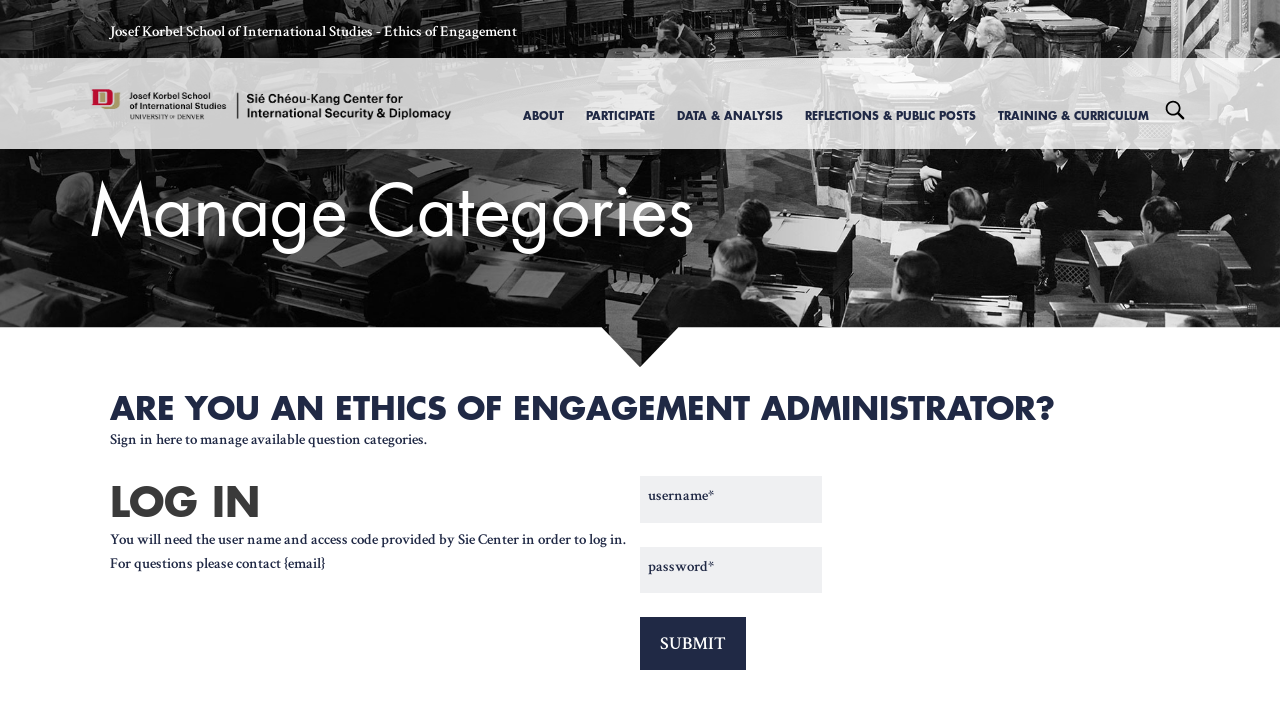

--- FILE ---
content_type: text/css
request_url: https://www.sieethicalengagement.com/wp-content/plugins/sie-center-ethics-of-engagement-panel/css/sceoep-front.css?ver=6.9
body_size: 844
content:
/**
 * Front-end CSS for Sie Center Ethics of Engagement Panel plugin
 */

/*
form.sceoep_submission_form ul {
	margin-left: 0;
}

form.sceoep_submission_form li {
	list-style-type: none;
	position: relative;
	margin: 40px 0;
	padding-left: 0;
}

form.sceoep_submission_form li.sceoep_input input {
	width: 100%;
}
form.sceoep_submission_form li.sceoep_input label {
	position: absolute;
	top: 8px;
	left: 8px;
	transition: 0.4s all ease;
}
form.sceoep_submission_form li.sceoep_input.infocus label,
form.sceoep_submission_form li.sceoep_input.hascontent label {
	top: -22px;
	font-size: 0.85em;
}

form.sceoep_submission_form li.sceoep_radio label {
	display: block;
	width: 100%;
}

form.sceoep_submission_form input[type=radio] {
	margin-right: 10px;
}

form.sceoep_submission_form input[type=text]:focus,
form.sceoep_submission_form input[type=password]:focus,
form.sceoep_submission_form textarea:focus {
	box-shadow: none;
	outline: none;
}
*/








form.sceoep_submission_form span.form_error {
	color: red;
}

form.sceoep_submission_form input.error,
form.sceoep_submission_form textarea.error,
form.sceoep_submission_form li.error {
	border: 1px solid red;
	background-color: #ffd9d9;
}




p.legend {
	font-size: 0.7em;
}




/**
 * Hide .superpanelist_nav links if not a superpanelist/editor or better
 */
body.not_logged_in li.superpanelist_nav,
body.sceoep_notsuperpanelist li.superpanelist_nav {
	display: none !important;
}



a#sceoep_trigger_email_verify_link {
	/*display: none;*/
}


.nomargin_bottom p {
	margin-bottom: 0;
}



ul.sceoep_nest_labels {
	margin-left: 0;
}

ul.sceoep_nest_labels li {
	list-style-type: none;
	position: relative;
	padding: 25px 0 0 0;
}
ul.sceoep_nest_labels li label {
	margin-top: 8px;
	margin-left: 10px;
	position: absolute;
	transition: all 0.4s;
}
ul.sceoep_nest_labels li.infocus label,
ul.sceoep_nest_labels li.hascontent label {
	font-size: 0.8em;
	margin-top: -24px;
}
ul.sceoep_nest_labels li input {
	border: none;
	background: #eff0f2;
	font-size: 1em;
}

ul.sceoep_nest_labels li input:focus {
	background: #eff0f2;
	outline: none;
}

a.sceoep_button {
	color: #fff;
	text-transform: uppercase;
	display: inline-block;
	padding: 10px 20px;
	background-color: #202945;
	transition: all 0.4s;
}
a.sceoep_button:hover {
	background-color: #8a2432;
}

span.sceoep_changepassword_loader {
	width: 20px;
	height: 20px;
	border: 3px solid rgba(0,0,0,.3);
	border-radius: 50%;
	border-top-color: #000;
	animation: loaderspin 1s ease-in-out infinite;
	-webkit-animation: loaderspin 1s ease-in-out infinite;
	display: none;
}

@keyframes loaderspin {
  to { -webkit-transform: rotate(360deg); }
}
@-webkit-keyframes loaderspin {
  to { -webkit-transform: rotate(360deg); }
}

p.sceoep_change_password_response {
	display: none;
}


/** Outcomes category menu */
.outcome-taxonomy-filter-checkboxes {
	position: absolute;
	z-index: 10;
	padding: 20px;
	background-color: #fff;
}
ul.sceoep_category_filter_list {
	margin-left: 0;
}
ul.sceoep_category_filter_list li {
	list-style-type: none;
}
ul.sceoep_category_filter_list label {
	display: block;
	padding-left: 18px;
	text-indent: -18px;
	cursor: pointer;
}
ul.sceoep_category_filter_list label span {
	user-select: none;
}


/** Reflections authors columns **/
.sceoep-reflections-author-columns-wrap {
	display: flex;
}
ul.sceoep-reflections-author-column {
	flex-grow: 1;
	margin-left: 20px;
}

@media screen and (max-width: 768px){
	.sceoep-reflections-author-columns-wrap {
		display: block;
	}
	ul.sceoep-reflections-author-column {
		margin-bottom: 0;
	}
}

--- FILE ---
content_type: text/css
request_url: https://www.sieethicalengagement.com/wp-content/uploads/bb-plugin/cache/a17253ee54f1cc7271f8bdd8661db6f0-layout-bundle.css?ver=2.9.1.1-1.5.0.4
body_size: 9616
content:
.fl-node-5d7149e5e1b69 > .fl-row-content-wrap {background-color: #8a2432;} .fl-node-5d7149e5e1b69 > .fl-row-content-wrap {padding-top:10px;padding-right:10px;padding-bottom:10px;padding-left:10px;} .fl-node-5d7149e5e1b5a > .fl-row-content-wrap {margin-bottom:14px;} .fl-node-5d7149e5e1b5a > .fl-row-content-wrap {padding-bottom:0px;}.fl-node-5d7149e5e1b4e > .fl-row-content-wrap {background-color: rgba(255,255,255,0.8);border-top-width: 1px;border-right-width: 0px;border-bottom-width: 1px;border-left-width: 0px;} .fl-node-5d7149e5e1b4e > .fl-row-content-wrap {padding-top:0px;padding-bottom:0px;}.fl-node-5d7149e5e1b74 > .fl-row-content-wrap {background-color: rgba(255,255,255,0.8);border-top-width: 1px;border-right-width: 0px;border-bottom-width: 1px;border-left-width: 0px;} .fl-node-5d7149e5e1b74 > .fl-row-content-wrap {padding-top:0px;padding-bottom:0px;} .fl-node-5d7149e5e1b5f > .fl-row-content-wrap {padding-bottom:0px;} .fl-node-5d7149e5e1b64 > .fl-row-content-wrap {padding-right:0px;padding-bottom:0px;padding-left:0px;}.fl-node-5d7149e5e1b56 {width: 32.91%;}.fl-node-5d7149e5e1b56 > .fl-col-content {border-top-width: 1px;border-right-width: 1px;border-bottom-width: 1px;border-left-width: 1px;}@media(max-width: 768px) {.fl-builder-content .fl-node-5d7149e5e1b56 {width: 55% !important;max-width: none;clear: none;float: left;}}.fl-node-5d7149e5e1b5c {width: 100%;}.fl-node-5d7149e5e1b62 {width: 65%;}@media(max-width: 992px) {.fl-builder-content .fl-node-5d7149e5e1b62 {width: 80% !important;max-width: none;-webkit-box-flex: 0 1 auto;-moz-box-flex: 0 1 auto;-webkit-flex: 0 1 auto;-ms-flex: 0 1 auto;flex: 0 1 auto;}}@media(max-width: 768px) {.fl-builder-content .fl-node-5d7149e5e1b62 {width: 100% !important;max-width: none;clear: none;float: left;}}.fl-node-5d7149e5e1b66 {width: 50%;}.fl-node-5d7149e5e1b66 > .fl-col-content {background-color: #ffffff;}.fl-node-5d7149e5e1b71 {width: 100%;}.fl-node-5d7149e5e1b79 {width: 33.33%;}@media(max-width: 768px) {.fl-builder-content .fl-node-5d7149e5e1b79 {width: 62% !important;max-width: none;clear: none;float: left;}}.fl-node-5dbc87d946d95 {width: 74.98%;}.fl-node-5d7149e5e1b57 {width: 67.09%;}.fl-node-5d7149e5e1b57 > .fl-col-content {border-top-width: 1px;border-right-width: 1px;border-bottom-width: 1px;border-left-width: 1px;}@media(max-width: 768px) {.fl-builder-content .fl-node-5d7149e5e1b57 {width: 20% !important;max-width: none;clear: none;float: left;}}.fl-node-5d7149e5e1b63 {width: 35%;}.fl-node-5d7149e5e1b67 {width: 50%;}.fl-node-5d7149e5e1b67 > .fl-col-content {background-color: #ffffff;}.fl-node-5d7149e5e1b7a {width: 56.7%;}@media(max-width: 768px) {.fl-builder-content .fl-node-5d7149e5e1b7a {width: 16% !important;max-width: none;clear: none;float: left;}}.fl-node-5dbc87d946d99 {width: 15%;}.fl-node-5d7149e5e1b7b {width: 9.97%;}@media(max-width: 768px) {.fl-builder-content .fl-node-5d7149e5e1b7b {width: 21% !important;max-width: none;clear: none;float: left;}}.fl-node-5dbc87d946d9c {width: 10.018%;}div.fl-node-5d7149e5e1b59 a.sceoep_logout_link {color: #ffffff;}div.fl-node-5d7149e5e1b59 a.sceoep_logout_link:hover {color: #eff0f2;}div.fl-node-5d7149e5e1b59 a.sceoep_logout_button {display: block;background: ;padding-top: px;padding-bottom: 0px;padding-left: px;padding-right: px;text-decoration: none;}div.fl-node-5d7149e5e1b59 a.sceoep_logout_button:hover {background: ;}.fl-node-5d7149e5e1b59 .sceoep_logout_link {font-size: 16px;text-align: center;text-transform: uppercase;} .fl-node-5d7149e5e1b59 > .fl-module-content {margin-top:5px;margin-right:0px;margin-bottom:0px;margin-left:0px;}.fl-builder-content .fl-rich-text strong {font-weight: bold;}.fl-module.fl-rich-text p:last-child {margin-bottom: 0;}.fl-builder-edit .fl-module.fl-rich-text p:not(:has(~ *:not(.fl-block-overlay))) {margin-bottom: 0;}.fl-builder-content .fl-node-5d7149e5e1b5d .fl-module-content .fl-rich-text,.fl-builder-content .fl-node-5d7149e5e1b5d .fl-module-content .fl-rich-text * {color: #ffffff;}.fl-builder-content .fl-node-5d7149e5e1b5d .fl-rich-text, .fl-builder-content .fl-node-5d7149e5e1b5d .fl-rich-text *:not(b, strong) {font-family: Cinzel, serif;font-weight: 400;font-size: 16px;text-transform: uppercase;}@media(max-width: 768px) {.fl-builder-content .fl-node-5d7149e5e1b5d .fl-rich-text, .fl-builder-content .fl-node-5d7149e5e1b5d .fl-rich-text *:not(b, strong) {font-size: 8px;}} .fl-node-5d7149e5e1b5d > .fl-module-content {margin-top:0px;margin-bottom:0px;margin-left:0px;}@media ( max-width: 768px ) { .fl-node-5d7149e5e1b5d.fl-module > .fl-module-content {margin-left:5px;}}img.mfp-img {padding-bottom: 40px !important;}.fl-builder-edit .fl-fill-container img {transition: object-position .5s;}.fl-fill-container :is(.fl-module-content, .fl-photo, .fl-photo-content, img) {height: 100% !important;width: 100% !important;}@media (max-width: 768px) { .fl-photo-content,.fl-photo-img {max-width: 100%;} }.fl-node-5d7149e5e1b5e, .fl-node-5d7149e5e1b5e .fl-photo {text-align: center;}@media(max-width: 768px) {.fl-node-5d7149e5e1b5e, .fl-node-5d7149e5e1b5e .fl-photo {text-align: left;}.fl-node-5d7149e5e1b5e .fl-photo-content, .fl-node-5d7149e5e1b5e .fl-photo-img {width: 200px;}} .fl-node-5d7149e5e1b5e > .fl-module-content {margin-top:10px;margin-bottom:10px;margin-left:0px;}@media ( max-width: 768px ) { .fl-node-5d7149e5e1b5e.fl-module > .fl-module-content {margin-left:10px;}}.mwd_heading_meta_module .mwd_heading_meta {margin: 0 !important;padding: 0 !important;}.fl-row .fl-col .fl-node-5d7149e5e1b68 h1.mwd_heading_meta a,.fl-row .fl-col .fl-node-5d7149e5e1b68 h1.mwd_heading_meta .mwd_heading_meta_text,.fl-row .fl-col .fl-node-5d7149e5e1b68 h1.mwd_heading_meta .mwd_heading_meta_text *,.fl-node-5d7149e5e1b68 h1.mwd_heading_meta .mwd_heading_meta_text {color: #ffffff;}.fl-node-5d7149e5e1b68.fl-module-bb-mwd-module-heading-meta-fallback .mwd_heading_meta {font-family: Futura, Arial, Verdana, Helvetica, sans-serif;font-weight: 400;font-size: 70px;line-height: 84px;}@media(max-width: 768px) {.fl-node-5d7149e5e1b68.fl-module-bb-mwd-module-heading-meta-fallback .mwd_heading_meta {font-size: 48px;line-height: 59px;}} .fl-node-5d7149e5e1b68 > .fl-module-content {margin-bottom:10px;}.fl-menu ul,.fl-menu li{list-style: none;margin: 0;padding: 0;}.fl-menu .menu:before,.fl-menu .menu:after{content: '';display: table;clear: both;}.fl-menu-horizontal {display: inline-flex;flex-wrap: wrap;align-items: center;}.fl-menu li{position: relative;}.fl-menu a{display: block;padding: 10px;text-decoration: none;}.fl-menu a:hover{text-decoration: none;}.fl-menu .sub-menu{min-width: 220px;}.fl-module[data-node] .fl-menu .fl-menu-expanded .sub-menu {background-color: transparent;-webkit-box-shadow: none;-ms-box-shadow: none;box-shadow: none;}.fl-menu .fl-has-submenu:focus,.fl-menu .fl-has-submenu .sub-menu:focus,.fl-menu .fl-has-submenu-container:focus {outline: 0;}.fl-menu .fl-has-submenu-container{ position: relative; }.fl-menu .fl-menu-accordion .fl-has-submenu > .sub-menu{display: none;}.fl-menu .fl-menu-accordion .fl-has-submenu.fl-active .hide-heading > .sub-menu {box-shadow: none;display: block !important;}.fl-menu .fl-menu-toggle{position: absolute;top: 0;right: 0;bottom: 0;height: 100%;cursor: pointer;}.fl-menu .fl-toggle-arrows .fl-menu-toggle:before,.fl-menu .fl-toggle-none .fl-menu-toggle:before{border-color: #333;}.fl-menu .fl-menu-expanded .fl-menu-toggle{display: none;}.fl-menu .fl-menu-mobile-toggle {position: relative;padding: 8px;background-color: transparent;border: none;color: #333;border-radius: 0;}.fl-menu .fl-menu-mobile-toggle:focus-visible {outline: 2px auto Highlight;outline: 2px auto -webkit-focus-ring-color;}.fl-menu .fl-menu-mobile-toggle.text{width: 100%;text-align: center;}.fl-menu .fl-menu-mobile-toggle.hamburger .fl-menu-mobile-toggle-label,.fl-menu .fl-menu-mobile-toggle.hamburger-label .fl-menu-mobile-toggle-label{display: inline-block;margin-left: 10px;vertical-align: middle;}.fl-menu .fl-menu-mobile-toggle.hamburger .svg-container,.fl-menu .fl-menu-mobile-toggle.hamburger-label .svg-container{display: inline-block;position: relative;width: 1.4em;height: 1.4em;vertical-align: middle;}.fl-menu .fl-menu-mobile-toggle.hamburger .hamburger-menu,.fl-menu .fl-menu-mobile-toggle.hamburger-label .hamburger-menu{position: absolute;top: 0;left: 0;right: 0;bottom: 0;}.fl-menu .fl-menu-mobile-toggle.hamburger .hamburger-menu rect,.fl-menu .fl-menu-mobile-toggle.hamburger-label .hamburger-menu rect{fill: currentColor;}li.mega-menu .hide-heading > a,li.mega-menu .hide-heading > .fl-has-submenu-container,li.mega-menu-disabled .hide-heading > a,li.mega-menu-disabled .hide-heading > .fl-has-submenu-container {display: none;}ul.fl-menu-horizontal li.mega-menu {position: static;}ul.fl-menu-horizontal li.mega-menu > ul.sub-menu {top: inherit !important;left: 0 !important;right: 0 !important;width: 100%;}ul.fl-menu-horizontal li.mega-menu.fl-has-submenu:hover > ul.sub-menu,ul.fl-menu-horizontal li.mega-menu.fl-has-submenu.focus > ul.sub-menu {display: flex !important;}ul.fl-menu-horizontal li.mega-menu > ul.sub-menu li {border-color: transparent;}ul.fl-menu-horizontal li.mega-menu > ul.sub-menu > li {width: 100%;}ul.fl-menu-horizontal li.mega-menu > ul.sub-menu > li > .fl-has-submenu-container a {font-weight: bold;}ul.fl-menu-horizontal li.mega-menu > ul.sub-menu > li > .fl-has-submenu-container a:hover {background: transparent;}ul.fl-menu-horizontal li.mega-menu > ul.sub-menu .fl-menu-toggle {display: none;}ul.fl-menu-horizontal li.mega-menu > ul.sub-menu ul.sub-menu {background: transparent;-webkit-box-shadow: none;-ms-box-shadow: none;box-shadow: none;display: block;min-width: 0;opacity: 1;padding: 0;position: static;visibility: visible;}:where(.fl-col-group-medium-reversed, .fl-col-group-responsive-reversed) > .fl-menu-mobile-clone {flex: 1 1 100%;}.fl-menu-mobile-clone {clear: both;}.fl-menu-mobile-clone .fl-menu .menu {float: none !important;}.fl-menu-mobile-close {display: none;}.fl-menu-mobile-close,.fl-menu-mobile-close:hover,.fl-menu-mobile-close:focus {background: none;border: 0 none;color: inherit;font-size: 18px;padding: 10px 6px;}.fl-menu-mobile-close:focus-visible {outline: 2px auto Highlight;outline: 2px auto -webkit-focus-ring-color;}.fl-node-5d7149e5e1b6c .fl-menu .menu {}.fl-builder-content .fl-node-5d7149e5e1b6c .menu > li > a,.fl-builder-content .fl-node-5d7149e5e1b6c .menu > li > .fl-has-submenu-container > a,.fl-builder-content .fl-node-5d7149e5e1b6c .sub-menu > li > a,.fl-builder-content .fl-node-5d7149e5e1b6c .sub-menu > li > .fl-has-submenu-container > a{color: #ffffff;}.fl-node-5d7149e5e1b6c .fl-menu .fl-toggle-arrows .fl-menu-toggle:before,.fl-node-5d7149e5e1b6c .fl-menu .fl-toggle-none .fl-menu-toggle:before {border-color: #ffffff;}.fl-node-5d7149e5e1b6c .menu > li > a:hover,.fl-node-5d7149e5e1b6c .menu > li > a:focus,.fl-node-5d7149e5e1b6c .menu > li > .fl-has-submenu-container:hover > a,.fl-node-5d7149e5e1b6c .menu > li > .fl-has-submenu-container.focus > a,.fl-node-5d7149e5e1b6c .menu > li.current-menu-item > a,.fl-node-5d7149e5e1b6c .menu > li.current-menu-item > .fl-has-submenu-container > a,.fl-node-5d7149e5e1b6c .sub-menu > li > a:hover,.fl-node-5d7149e5e1b6c .sub-menu > li > a:focus,.fl-node-5d7149e5e1b6c .sub-menu > li > .fl-has-submenu-container:hover > a,.fl-node-5d7149e5e1b6c .sub-menu > li > .fl-has-submenu-container.focus > a,.fl-node-5d7149e5e1b6c .sub-menu > li.current-menu-item > a,.fl-node-5d7149e5e1b6c .sub-menu > li.current-menu-item > .fl-has-submenu-container > a{color: #eff0f2;}.fl-node-5d7149e5e1b6c .fl-menu .fl-toggle-arrows .fl-has-submenu-container:hover > .fl-menu-toggle:before,.fl-node-5d7149e5e1b6c .fl-menu .fl-toggle-arrows .fl-has-submenu-container.focus > .fl-menu-toggle:before,.fl-node-5d7149e5e1b6c .fl-menu .fl-toggle-arrows li.current-menu-item >.fl-has-submenu-container > .fl-menu-toggle:before,.fl-node-5d7149e5e1b6c .fl-menu .fl-toggle-none .fl-has-submenu-container:hover > .fl-menu-toggle:before,.fl-node-5d7149e5e1b6c .fl-menu .fl-toggle-none .fl-has-submenu-container.focus > .fl-menu-toggle:before,.fl-node-5d7149e5e1b6c .fl-menu .fl-toggle-none li.current-menu-item >.fl-has-submenu-container > .fl-menu-toggle:before{border-color: #eff0f2;}.fl-node-5d7149e5e1b6c .menu .fl-has-submenu .sub-menu{display: none;}.fl-node-5d7149e5e1b6c .fl-menu .sub-menu {background-color: #ffffff;-webkit-box-shadow: 0 1px 20px rgba(0,0,0,0.1);-ms-box-shadow: 0 1px 20px rgba(0,0,0,0.1);box-shadow: 0 1px 20px rgba(0,0,0,0.1);}.fl-node-5d7149e5e1b6c .fl-menu-horizontal.fl-toggle-arrows .fl-has-submenu-container a{padding-right: 19px;}.fl-node-5d7149e5e1b6c .fl-menu-horizontal.fl-toggle-arrows .fl-menu-toggle,.fl-node-5d7149e5e1b6c .fl-menu-horizontal.fl-toggle-none .fl-menu-toggle{width: 16px;}.fl-node-5d7149e5e1b6c .fl-menu-horizontal.fl-toggle-arrows .fl-menu-toggle,.fl-node-5d7149e5e1b6c .fl-menu-horizontal.fl-toggle-none .fl-menu-toggle,.fl-node-5d7149e5e1b6c .fl-menu-vertical.fl-toggle-arrows .fl-menu-toggle,.fl-node-5d7149e5e1b6c .fl-menu-vertical.fl-toggle-none .fl-menu-toggle{width: 19px;}.fl-node-5d7149e5e1b6c .fl-menu li{border-top: 1px solid transparent;}.fl-node-5d7149e5e1b6c .fl-menu li:first-child{border-top: none;}@media ( max-width: 768px ) {.fl-node-5d7149e5e1b6c .fl-menu .sub-menu {-webkit-box-shadow: none;-ms-box-shadow: none;box-shadow: none;}.fl-node-5d7149e5e1b6c .mega-menu.fl-active .hide-heading > .sub-menu,.fl-node-5d7149e5e1b6c .mega-menu-disabled.fl-active .hide-heading > .sub-menu {display: block !important;}.fl-node-5d7149e5e1b6c .fl-menu-logo,.fl-node-5d7149e5e1b6c .fl-menu-search-item {display: none;}} @media ( min-width: 769px ) {.fl-node-5d7149e5e1b6c .fl-menu .menu > li{ display: inline-block; }.fl-node-5d7149e5e1b6c .menu li{border-left: 1px solid transparent;border-top: none;}.fl-node-5d7149e5e1b6c .menu li:first-child{border: none;}.fl-node-5d7149e5e1b6c .menu li li{border-top: 1px solid transparent;border-left: none;}.fl-node-5d7149e5e1b6c .menu .fl-has-submenu .sub-menu{position: absolute;top: 100%;left: 0;z-index: 10;visibility: hidden;opacity: 0;text-align:left;}.fl-node-5d7149e5e1b6c .fl-has-submenu .fl-has-submenu .sub-menu{top: 0;left: 100%;}.fl-node-5d7149e5e1b6c .fl-menu .fl-has-submenu:hover > .sub-menu,.fl-node-5d7149e5e1b6c .fl-menu .fl-has-submenu.focus > .sub-menu{display: block;visibility: visible;opacity: 1;}.fl-node-5d7149e5e1b6c .menu .fl-has-submenu.fl-menu-submenu-right .sub-menu{left: inherit;right: 0;}.fl-node-5d7149e5e1b6c .menu .fl-has-submenu .fl-has-submenu.fl-menu-submenu-right .sub-menu{top: 0;left: inherit;right: 100%;}.fl-node-5d7149e5e1b6c .fl-menu .fl-has-submenu.fl-active > .fl-has-submenu-container .fl-menu-toggle{-webkit-transform: none;-ms-transform: none;transform: none;}.fl-node-5d7149e5e1b6c .fl-menu .fl-menu-toggle{display: none;}.fl-node-5d7149e5e1b6c ul.sub-menu {padding-top: 0px;padding-right: 0px;padding-bottom: 0px;padding-left: 0px;}.fl-node-5d7149e5e1b6c ul.sub-menu a {}}.fl-node-5d7149e5e1b6c ul.fl-menu-horizontal li.mega-menu > ul.sub-menu > li > .fl-has-submenu-container a:hover {color: #ffffff;}.fl-node-5d7149e5e1b6c .fl-menu .menu, .fl-node-5d7149e5e1b6c .fl-menu .menu > li {font-size: 16px;text-transform: uppercase;}.fl-node-5d7149e5e1b6c .fl-menu {text-align: right;}.fl-node-5d7149e5e1b6c .fl-menu .menu {justify-content: right;}.fl-node-5d7149e5e1b6c .menu a {padding-top: 5px;padding-right: 5px;padding-bottom: 5px;padding-left: 5px;}.fl-node-5d7149e5e1b6c .fl-menu .menu .sub-menu > li {font-size: 16px;line-height: 1;}@media(max-width: 992px) {.fl-node-5d7149e5e1b6c .fl-menu {text-align: center;}.fl-node-5d7149e5e1b6c .fl-menu .menu {justify-content: center;}}@media(max-width: 768px) {.fl-node-5d7149e5e1b6c .fl-menu .menu, .fl-node-5d7149e5e1b6c .fl-menu .menu > li {text-align: center;}.fl-node-5d7149e5e1b6c .fl-menu {text-align: center;}.fl-node-5d7149e5e1b6c .fl-menu .menu {justify-content: center;}.fl-node-5d7149e5e1b6c .menu li.fl-has-submenu ul.sub-menu {padding-left: 15px;}.fl-node-5d7149e5e1b6c .fl-menu .sub-menu {background-color: transparent;}} .fl-node-5d7149e5e1b6c > .fl-module-content {margin-top:0px;margin-right:0px;margin-bottom:0px;margin-left:0px;}.fl-node-5d7149e5e1b75, .fl-node-5d7149e5e1b75 .fl-photo {text-align: center;}@media(max-width: 768px) {.fl-node-5d7149e5e1b75, .fl-node-5d7149e5e1b75 .fl-photo {text-align: left;}.fl-node-5d7149e5e1b75 .fl-photo-content, .fl-node-5d7149e5e1b75 .fl-photo-img {width: 200px;}} .fl-node-5d7149e5e1b75 > .fl-module-content {margin-top:10px;margin-bottom:10px;margin-left:0px;}@media ( max-width: 768px ) { .fl-node-5d7149e5e1b75.fl-module > .fl-module-content {margin-left:10px;}}.fl-node-5d7149e5e1b76 .fl-menu .menu {}.fl-builder-content .fl-node-5d7149e5e1b76 .menu > li > a,.fl-builder-content .fl-node-5d7149e5e1b76 .menu > li > .fl-has-submenu-container > a,.fl-builder-content .fl-node-5d7149e5e1b76 .sub-menu > li > a,.fl-builder-content .fl-node-5d7149e5e1b76 .sub-menu > li > .fl-has-submenu-container > a{color: #202945;}.fl-node-5d7149e5e1b76 .fl-menu .fl-toggle-arrows .fl-menu-toggle:before,.fl-node-5d7149e5e1b76 .fl-menu .fl-toggle-none .fl-menu-toggle:before {border-color: #202945;}.fl-node-5d7149e5e1b76 .menu > li > a:hover,.fl-node-5d7149e5e1b76 .menu > li > a:focus,.fl-node-5d7149e5e1b76 .menu > li > .fl-has-submenu-container:hover > a,.fl-node-5d7149e5e1b76 .menu > li > .fl-has-submenu-container.focus > a,.fl-node-5d7149e5e1b76 .menu > li.current-menu-item > a,.fl-node-5d7149e5e1b76 .menu > li.current-menu-item > .fl-has-submenu-container > a,.fl-node-5d7149e5e1b76 .sub-menu > li > a:hover,.fl-node-5d7149e5e1b76 .sub-menu > li > a:focus,.fl-node-5d7149e5e1b76 .sub-menu > li > .fl-has-submenu-container:hover > a,.fl-node-5d7149e5e1b76 .sub-menu > li > .fl-has-submenu-container.focus > a,.fl-node-5d7149e5e1b76 .sub-menu > li.current-menu-item > a,.fl-node-5d7149e5e1b76 .sub-menu > li.current-menu-item > .fl-has-submenu-container > a{color: #202945;}.fl-node-5d7149e5e1b76 .fl-menu .fl-toggle-arrows .fl-has-submenu-container:hover > .fl-menu-toggle:before,.fl-node-5d7149e5e1b76 .fl-menu .fl-toggle-arrows .fl-has-submenu-container.focus > .fl-menu-toggle:before,.fl-node-5d7149e5e1b76 .fl-menu .fl-toggle-arrows li.current-menu-item >.fl-has-submenu-container > .fl-menu-toggle:before,.fl-node-5d7149e5e1b76 .fl-menu .fl-toggle-none .fl-has-submenu-container:hover > .fl-menu-toggle:before,.fl-node-5d7149e5e1b76 .fl-menu .fl-toggle-none .fl-has-submenu-container.focus > .fl-menu-toggle:before,.fl-node-5d7149e5e1b76 .fl-menu .fl-toggle-none li.current-menu-item >.fl-has-submenu-container > .fl-menu-toggle:before{border-color: #202945;}.fl-node-5d7149e5e1b76 .menu .fl-has-submenu .sub-menu{display: none;}.fl-node-5d7149e5e1b76 .fl-menu .sub-menu {background-color: rgba(255,255,255,0.7);-webkit-box-shadow: 0 1px 20px rgba(0,0,0,0.1);-ms-box-shadow: 0 1px 20px rgba(0,0,0,0.1);box-shadow: 0 1px 20px rgba(0,0,0,0.1);}.fl-node-5d7149e5e1b76 .fl-menu .fl-menu-toggle:before{content: '';position: absolute;right: 50%;top: 50%;z-index: 1;display: block;width: 9px;height: 9px;margin: -5px -5px 0 0;border-right: 2px solid;border-bottom: 2px solid;-webkit-transform-origin: right bottom;-ms-transform-origin: right bottom;transform-origin: right bottom;-webkit-transform: translateX( -5px ) rotate( 45deg );-ms-transform: translateX( -5px ) rotate( 45deg );transform: translateX( -5px ) rotate( 45deg );}.fl-node-5d7149e5e1b76 .fl-menu .fl-has-submenu.fl-active > .fl-has-submenu-container .fl-menu-toggle{-webkit-transform: rotate( -180deg );-ms-transform: rotate( -180deg );transform: rotate( -180deg );}.fl-node-5d7149e5e1b76 .fl-menu-horizontal.fl-toggle-arrows .fl-has-submenu-container a{padding-right: 28px;}.fl-node-5d7149e5e1b76 .fl-menu-horizontal.fl-toggle-arrows .fl-menu-toggle,.fl-node-5d7149e5e1b76 .fl-menu-horizontal.fl-toggle-none .fl-menu-toggle{width: 28px;}.fl-node-5d7149e5e1b76 .fl-menu-horizontal.fl-toggle-arrows .fl-menu-toggle,.fl-node-5d7149e5e1b76 .fl-menu-horizontal.fl-toggle-none .fl-menu-toggle,.fl-node-5d7149e5e1b76 .fl-menu-vertical.fl-toggle-arrows .fl-menu-toggle,.fl-node-5d7149e5e1b76 .fl-menu-vertical.fl-toggle-none .fl-menu-toggle{width: 28px;}.fl-node-5d7149e5e1b76 .fl-menu li{border-top: 1px solid transparent;}.fl-node-5d7149e5e1b76 .fl-menu li:first-child{border-top: none;}@media ( max-width: 768px ) {.fl-node-5d7149e5e1b76 .fl-menu ul.menu {display: none;float: none;}.fl-node-5d7149e5e1b76 .fl-menu .sub-menu {-webkit-box-shadow: none;-ms-box-shadow: none;box-shadow: none;}.fl-node-5d7149e5e1b76 .mega-menu.fl-active .hide-heading > .sub-menu,.fl-node-5d7149e5e1b76 .mega-menu-disabled.fl-active .hide-heading > .sub-menu {display: block !important;}.fl-node-5d7149e5e1b76 .fl-menu-logo,.fl-node-5d7149e5e1b76 .fl-menu-search-item {display: none;}} @media ( min-width: 769px ) {.fl-node-5d7149e5e1b76 .fl-menu .menu > li{ display: inline-block; }.fl-node-5d7149e5e1b76 .menu li{border-left: 1px solid transparent;border-top: none;}.fl-node-5d7149e5e1b76 .menu li:first-child{border: none;}.fl-node-5d7149e5e1b76 .menu li li{border-top: 1px solid transparent;border-left: none;}.fl-node-5d7149e5e1b76 .menu .fl-has-submenu .sub-menu{position: absolute;top: 100%;left: 0;z-index: 10;visibility: hidden;opacity: 0;text-align:left;}.fl-node-5d7149e5e1b76 .fl-has-submenu .fl-has-submenu .sub-menu{top: 0;left: 100%;}.fl-node-5d7149e5e1b76 .fl-menu .fl-has-submenu:hover > .sub-menu,.fl-node-5d7149e5e1b76 .fl-menu .fl-has-submenu.focus > .sub-menu{display: block;visibility: visible;opacity: 1;}.fl-node-5d7149e5e1b76 .menu .fl-has-submenu.fl-menu-submenu-right .sub-menu{left: inherit;right: 0;}.fl-node-5d7149e5e1b76 .menu .fl-has-submenu .fl-has-submenu.fl-menu-submenu-right .sub-menu{top: 0;left: inherit;right: 100%;}.fl-node-5d7149e5e1b76 .fl-menu .fl-has-submenu.fl-active > .fl-has-submenu-container .fl-menu-toggle{-webkit-transform: none;-ms-transform: none;transform: none;}.fl-node-5d7149e5e1b76 .fl-menu .fl-has-submenu .fl-has-submenu .fl-menu-toggle:before{-webkit-transform: translateY( -5px ) rotate( -45deg );-ms-transform: translateY( -5px ) rotate( -45deg );transform: translateY( -5px ) rotate( -45deg );}.fl-node-5d7149e5e1b76 ul.sub-menu {padding-top: 0px;padding-right: 0px;padding-bottom: 0px;padding-left: 0px;}.fl-node-5d7149e5e1b76 ul.sub-menu a {}.fl-node-5d7149e5e1b76 .fl-menu .fl-menu-mobile-toggle{display: none;}}.fl-node-5d7149e5e1b76 .fl-menu .fl-menu-mobile-toggle {color: #202945;font-size: 16px;text-transform: uppercase;padding-top: 14px;padding-right: 14px;padding-bottom: 14px;padding-left: 14px;border-color: rgba( 0,0,0,0.1 );}.fl-node-5d7149e5e1b76 .fl-menu .fl-menu-mobile-toggle rect,.fl-node-5d7149e5e1b76 .fl-menu .fl-menu-mobile-toggle.hamburger .hamburger-menu rect {fill: #202945;}.fl-node-5d7149e5e1b76 .fl-menu .fl-menu-mobile-toggle:hover,.fl-node-5d7149e5e1b76 .fl-menu .fl-menu-mobile-toggle.fl-active {color: #202945;}.fl-node-5d7149e5e1b76 .fl-menu .fl-menu-mobile-toggle:hover rect,.fl-node-5d7149e5e1b76 .fl-menu .fl-menu-mobile-toggle.fl-active rect,.fl-node-5d7149e5e1b76 .fl-menu .fl-menu-mobile-toggle.hamburger:hover .hamburger-menu rect,.fl-node-5d7149e5e1b76 .fl-menu .fl-menu-mobile-toggle.fl-active .hamburger-menu rect {fill: #202945;}.fl-node-5d7149e5e1b76 ul.fl-menu-horizontal li.mega-menu > ul.sub-menu > li > .fl-has-submenu-container a:hover {color: #202945;}.fl-node-5d7149e5e1b76 .fl-menu .menu, .fl-node-5d7149e5e1b76 .fl-menu .menu > li {font-family: "Futura Bold", Arial, Verdana, Helvetica, sans-serif;font-weight: 400;font-size: 20px;text-transform: uppercase;}.fl-node-5d7149e5e1b76 .fl-menu {text-align: right;}.fl-node-5d7149e5e1b76 .fl-menu .menu {justify-content: right;}.fl-node-5d7149e5e1b76 .menu a {padding-top: 14px;padding-right: 14px;padding-bottom: 14px;padding-left: 14px;}.fl-node-5d7149e5e1b76 .fl-menu .menu .sub-menu > li {font-size: 16px;line-height: 1;}.fl-node-5d7149e5e1b76 .fl-menu .fl-menu-mobile-toggle {float: right;}@media(max-width: 1200px) {.fl-node-5d7149e5e1b76 .fl-menu .fl-menu-mobile-toggle {float: none;}}@media(max-width: 992px) {.fl-node-5d7149e5e1b76 .fl-menu .fl-menu-mobile-toggle {float: none;}}@media(max-width: 768px) {.fl-node-5d7149e5e1b76 .menu li.fl-has-submenu ul.sub-menu {padding-left: 15px;}.fl-node-5d7149e5e1b76 .fl-menu .sub-menu {background-color: transparent;}.fl-node-5d7149e5e1b76 .fl-menu .fl-menu-mobile-toggle {float: none;}} .fl-node-5d7149e5e1b76 > .fl-module-content {margin-top:18px;} .fl-node-5d7149e5e1b77 > .fl-module-content {margin-top:0px;margin-right:0px;margin-bottom:0px;margin-left:0px;}.fl-builder-content .fl-node-5dbc881a299a8 .fl-module-content .fl-rich-text,.fl-builder-content .fl-node-5dbc881a299a8 .fl-module-content .fl-rich-text * {color: #ffffff;}.fl-builder-content .fl-node-5dbc881a299a8 .fl-rich-text, .fl-builder-content .fl-node-5dbc881a299a8 .fl-rich-text *:not(b, strong) {font-family: "Crimson Text", serif;font-weight: 600;font-size: 16px;text-align: right;text-transform: uppercase;} .fl-node-5dbc881a299a8 > .fl-module-content {margin-top:5px;margin-right:0px;margin-bottom:0px;margin-left:0px;}.uabb-creative-menu ul,.uabb-creative-menu li {list-style: none !important;margin: 0;padding: 0;}.uabb-creative-menu .menu:before,.uabb-creative-menu .menu:after {content: '';display: table;clear: both;}.uabb-creative-menu .menu {position: relative;padding-left: 0;}.uabb-creative-menu li {position: relative;}.uabb-creative-menu a {display: block;line-height: 1;text-decoration: none;}.uabb-creative-menu .menu a {box-shadow: none;}.uabb-creative-menu a:hover {text-decoration: none;}.uabb-creative-menu .sub-menu {min-width: 220px;margin: 0;}.uabb-creative-menu-horizontal {font-size: 0;}.uabb-creative-menu-horizontal li,.uabb-creative-menu-horizontal > li {font-size: medium;}.uabb-creative-menu-horizontal > li > .uabb-has-submenu-container > a > span.menu-item-text {display: inline-block;}.fl-module[data-node] .uabb-creative-menu .uabb-creative-menu-expanded .sub-menu {background-color: transparent;-webkit-box-shadow: none;-ms-box-shadow: none;box-shadow: none;}.uabb-creative-menu .uabb-has-submenu:focus,.uabb-creative-menu .uabb-has-submenu .sub-menu:focus,.uabb-creative-menu .uabb-has-submenu-container:focus {outline: 0;}.uabb-creative-menu .uabb-has-submenu-container {position: relative;}.uabb-creative-menu .uabb-creative-menu-accordion .uabb-has-submenu > .sub-menu {display: none;}.uabb-creative-menu .uabb-menu-toggle {cursor: pointer;}.uabb-creative-menu .uabb-toggle-arrows .uabb-menu-toggle:before,.uabb-creative-menu .uabb-toggle-none .uabb-menu-toggle:before {border-color: #333;}.uabb-creative-menu .uabb-menu-expanded .uabb-menu-toggle {display: none;}ul.uabb-creative-menu-horizontal li.mega-menu {position: static;}ul.uabb-creative-menu-horizontal li.mega-menu > ul.sub-menu {top: inherit !important;left: 0 !important;right: 0 !important;width: 100%;}ul.uabb-creative-menu-horizontal li.mega-menu.uabb-has-submenu:hover > ul.sub-menu,ul.uabb-creative-menu-horizontal li.mega-menu.uabb-has-submenu.focus > ul.sub-menu {display: flex !important;}ul.uabb-creative-menu-horizontal li.mega-menu > ul.sub-menu li {border-color: transparent;}ul.uabb-creative-menu-horizontal li.mega-menu > ul.sub-menu > li {width: 100%;}ul.uabb-creative-menu-horizontal li.mega-menu > ul.sub-menu > li > .uabb-has-submenu-container a {font-weight: bold;}ul.uabb-creative-menu-horizontal li.mega-menu > ul.sub-menu > li > .uabb-has-submenu-container a:hover {background: transparent;}ul.uabb-creative-menu-horizontal li.mega-menu > ul.sub-menu .uabb-menu-toggle {display: none;}ul.uabb-creative-menu-horizontal li.mega-menu > ul.sub-menu ul.sub-menu {background: transparent;-webkit-box-shadow: none;-ms-box-shadow: none;box-shadow: none;display: block;min-width: 0;opacity: 1;padding: 0;position: static;visibility: visible;}.uabb-creative-menu-mobile-toggle {position: relative;padding: 8px;background-color: transparent;border: none;color: #333;border-radius: 0;cursor: pointer;display: inline-block;z-index: 5;}.uabb-creative-menu-mobile-toggle.text {width: auto;text-align: center;}.uabb-creative-menu-mobile-toggle.hamburger .uabb-creative-menu-mobile-toggle-label,.uabb-creative-menu-mobile-toggle.hamburger-label .uabb-creative-menu-mobile-toggle-label {display: inline-block;margin-left: 10px;vertical-align: middle;}.uabb-creative-menu-mobile-toggle.hamburger .uabb-svg-container,.uabb-creative-menu-mobile-toggle.hamburger-label .uabb-svg-container {display: inline-block;position: relative;width: 1.4em;height: 1.4em;vertical-align: middle;}.uabb-creative-menu-mobile-toggle.hamburger .hamburger-menu,.uabb-creative-menu-mobile-toggle.hamburger-label .hamburger-menu {position: absolute;top: 0;left: 0;right: 0;bottom: 0;}.uabb-creative-menu-mobile-toggle.hamburger .hamburger-menu rect,.uabb-creative-menu-mobile-toggle.hamburger-label .hamburger-menu rect {fill: currentColor;}.uabb-creative-menu.off-canvas .uabb-off-canvas-menu .uabb-menu-close-btn {width: 20px;height: 10px;position: absolute;right: 20px;top: 20px;cursor: pointer;display: block;z-index: 99;}.uabb-creative-menu-mobile-toggle:focus{outline: thin dotted;}.uabb-creative-menu .uabb-menu-overlay {position: fixed;width: 100%;height: 100%;top: 0;left: 0;background: rgba(0,0,0,0.8);z-index: 99999;overflow-y: auto;overflow-x: hidden;}.uabb-creative-menu .uabb-menu-overlay > ul.menu {text-align: center;position: relative;top: 50%;width: 40%;height: 60%;margin: 0 auto;-webkit-transform: translateY(-50%);transform: translateY(-50%);}.uabb-creative-menu .uabb-overlay-fade {opacity: 0;visibility: hidden;-webkit-transition: opacity 0.5s, visibility 0s 0.5s;transition: opacity 0.5s, visibility 0s 0.5s;}.uabb-creative-menu.menu-open .uabb-overlay-fade {opacity: 1;visibility: visible;-webkit-transition: opacity 0.5s;transition: opacity 0.5s;}.uabb-creative-menu .uabb-overlay-slide-down {visibility: hidden;-webkit-transform: translateY(-100%);transform: translateY(-100%);-webkit-transition: -webkit-transform 0.4s ease-in-out, visibility 0s 0.4s;transition: transform 0.4s ease-in-out, visibility 0s 0.4s;}.uabb-creative-menu.menu-open .uabb-overlay-slide-down {visibility: visible;-webkit-transform: translateY(0%);transform: translateY(0%);-webkit-transition: -webkit-transform 0.4s ease-in-out;transition: transform 0.4s ease-in-out;}.uabb-creative-menu .uabb-overlay-scale {visibility: hidden;opacity: 0;-webkit-transform: scale(0.9);transform: scale(0.9);-webkit-transition: -webkit-transform 0.2s, opacity 0.2s, visibility 0s 0.2s;transition: transform 0.2s, opacity 0.2s, visibility 0s 0.2s;}.uabb-creative-menu.menu-open .uabb-overlay-scale {visibility: visible;opacity: 1;-webkit-transform: scale(1);transform: scale(1);-webkit-transition: -webkit-transform 0.4s, opacity 0.4s;transition: transform 0.4s, opacity 0.4s;}.uabb-creative-menu .uabb-overlay-door {visibility: hidden;width: 0;left: 50%;-webkit-transform: translateX(-50%);transform: translateX(-50%);-webkit-transition: width 0.5s 0.3s, visibility 0s 0.8s;transition: width 0.5s 0.3s, visibility 0s 0.8s;}.uabb-creative-menu.menu-open .uabb-overlay-door {visibility: visible;width: 100%;-webkit-transition: width 0.5s;transition: width 0.5s;}.uabb-creative-menu .uabb-overlay-door > ul.menu {left: 0;right: 0;transform: translateY(-50%);}.uabb-creative-menu .uabb-overlay-door > ul,.uabb-creative-menu .uabb-overlay-door .uabb-menu-close-btn {opacity: 0;-webkit-transition: opacity 0.3s 0.5s;transition: opacity 0.3s 0.5s;}.uabb-creative-menu.menu-open .uabb-overlay-door > ul,.uabb-creative-menu.menu-open .uabb-overlay-door .uabb-menu-close-btn {opacity: 1;-webkit-transition-delay: 0.5s;transition-delay: 0.5s;}.uabb-creative-menu.menu-close .uabb-overlay-door > ul,.uabb-creative-menu.menu-close .uabb-overlay-door .uabb-menu-close-btn {-webkit-transition-delay: 0s;transition-delay: 0s;}.uabb-creative-menu .uabb-menu-overlay .uabb-toggle-arrows .uabb-has-submenu-container a > span {padding-right: 0 !important;}.uabb-creative-menu .uabb-menu-overlay .uabb-menu-close-btn {position: absolute;display: block;width: 55px;height: 45px;right: 40px;top: 40px;overflow: hidden;border: none;outline: none;z-index: 100;font-size: 30px;cursor: pointer;background-color: transparent;-webkit-touch-callout: none;-webkit-user-select: none;-khtml-user-select: none;-moz-user-select: none;-ms-user-select: none;user-select: none;-webkit-transition: background-color 0.3s;transition: background-color 0.3s;}.uabb-creative-menu .uabb-menu-overlay .uabb-menu-close-btn:before,.uabb-creative-menu .uabb-menu-overlay .uabb-menu-close-btn:after {content: '';position: absolute;left: 50%;width: 2px;height: 40px;background-color: #ffffff;-webkit-transition: -webkit-transform 0.3s;transition: transform 0.3s;-webkit-transform: translateY(0) rotate(45deg);transform: translateY(0) rotate(45deg);}.uabb-creative-menu .uabb-menu-overlay .uabb-menu-close-btn:after {-webkit-transform: translateY(0) rotate(-45deg);transform: translateY(0) rotate(-45deg);}.uabb-creative-menu .uabb-off-canvas-menu .menu {margin-top: 40px;}.uabb-creative-menu.off-canvas .uabb-clear {position: fixed;top: 0;left: 0;width: 100%;height: 100%;z-index: 99998;background: rgba(0,0,0,0.0);visibility: hidden;opacity: 0;-webkit-transition: all 0.5s ease-in-out;transition: all 0.5s ease-in-out;}.uabb-creative-menu .uabb-off-canvas-menu.uabb-menu-left {position: fixed;top: 0;left: 0;transform: translate3d(-320px, 0px, 0px);}.uabb-creative-menu .uabb-off-canvas-menu.uabb-menu-right {position: fixed;top: 0;right: 0;transform: translate3d(320px, 0px, 0px);}.uabb-creative-menu .uabb-off-canvas-menu {z-index: 99999;width: 300px;height: 100%;background: rgb(55, 58, 71);padding: 60px 20px;-webkit-transition: all 0.8s;transition: transform 0.8s ease;overflow-y: auto;overflow-x: hidden;-webkit-overflow-scrolling: touch;-ms-overflow-style: -ms-autohiding-scrollbar;perspective: 1000;backface-visibility: hidden;}.menu-open.uabb-creative-menu .uabb-off-canvas-menu.uabb-menu-left {transform: translate3d(0px, 0px, 0px);transition: transform 0.8s ease;}.menu-open.uabb-creative-menu .uabb-off-canvas-menu.uabb-menu-right {transform: translate3d(0px, 0px, 0px);transition: transform 0.8s ease;}.uabb-creative-menu.off-canvas.menu-open .uabb-clear {visibility: visible;opacity: 1;}@media ( max-width: 992px ) {.uabb-creative-menu .uabb-menu-overlay .uabb-menu-close-btn {right: 20px;top: 20px;}}.theme-twentytwentyone .uabb-creative-menu button.sub-menu-toggle {display: none;}.fl-node-2irzp53jgxo0 .uabb-creative-menu .menu {text-align: right;}.uabb-creative-menu-expanded ul.sub-menu li a,.uabb-creative-menu-accordion ul.sub-menu li a,.uabb-creative-menu-accordion ul.sub-menu li .uabb-has-submenu-container a,.uabb-creative-menu-expanded ul.sub-menu li .uabb-has-submenu-container a {text-indent: 20px;direction: rtl;}.uabb-creative-menu-expanded ul.sub-menu li li a,.uabb-creative-menu-accordion ul.sub-menu li li a,.uabb-creative-menu-accordion ul.sub-menu li li .uabb-has-submenu-container a,.uabb-creative-menu-expanded ul.sub-menu li li .uabb-has-submenu-container a {text-indent: 30px;direction: rtl;}.uabb-creative-menu-expanded ul.sub-menu li li li a,.uabb-creative-menu-accordion ul.sub-menu li li li a,.uabb-creative-menu-accordion ul.sub-menu li li li .uabb-has-submenu-container a,.uabb-creative-menu-expanded ul.sub-menu li li li .uabb-has-submenu-container a {text-indent: 40px;direction: rtl;}.uabb-creative-menu-expanded ul.sub-menu li li li li a,.uabb-creative-menu-accordion ul.sub-menu li li li li a,.uabb-creative-menu-accordion ul.sub-menu li li li li .uabb-has-submenu-container a,.uabb-creative-menu-expanded ul.sub-menu li li li li .uabb-has-submenu-container a {text-indent: 50px;direction: rtl;}.fl-node-2irzp53jgxo0 .uabb-creative-menu .menu.uabb-creative-menu-horizontal > li > a span.uabb-menu-toggle,.fl-node-2irzp53jgxo0 .uabb-creative-menu .menu.uabb-creative-menu-horizontal > li > .uabb-has-submenu-container a span.uabb-menu-toggle {padding-left: 10px;float: right;}.fl-node-2irzp53jgxo0 .uabb-creative-menu .menu.uabb-creative-menu-horizontal .uabb-menu-toggle {padding-left: 10px;float: right;}.fl-node-2irzp53jgxo0 .uabb-creative-menu .menu > li {margin-top: 5px;margin-bottom: 5px;margin-left: 5px;margin-right: 5px;}.fl-node-2irzp53jgxo0 .uabb-creative-menu-mobile-toggle.text:hover .uabb-creative-menu-mobile-toggle-label,.fl-node-2irzp53jgxo0 .uabb-creative-menu-mobile-toggle.hamburger-label:hover .uabb-svg-container .uabb-creative-menu-mobile-toggle-label,.fl-node-2irzp53jgxo0 .uabb-creative-menu-mobile-toggle.hamburger:hover .uabb-svg-container {}.fl-node-2irzp53jgxo0 .uabb-creative-menu-mobile-toggle.text,.fl-node-2irzp53jgxo0 .uabb-creative-menu-mobile-toggle.hamburger-label,.fl-node-2irzp53jgxo0 .uabb-creative-menu-mobile-toggle.hamburger {}.fl-node-2irzp53jgxo0 .uabb-creative-menu-mobile-toggle.text:hover,.fl-node-2irzp53jgxo0 .uabb-creative-menu-mobile-toggle.hamburger-label:hover,.fl-node-2irzp53jgxo0 .uabb-creative-menu-mobile-toggle.hamburger:hover {}.fl-node-2irzp53jgxo0 .menu .uabb-has-submenu .sub-menu {display: none;}.fl-node-2irzp53jgxo0 .uabb-creative-menu li:first-child {border-top: none;}@media only screen and ( max-width: 768px ) {.fl-node-2irzp53jgxo0 .uabb-creative-menu .menu {margin-top: 20px;}.fl-node-2irzp53jgxo0 .uabb-creative-menu .uabb-off-canvas-menu .uabb-menu-close-btn,.fl-node-2irzp53jgxo0 .uabb-creative-menu .uabb-menu-overlay .uabb-menu-close-btn {display: block;}.fl-node-2irzp53jgxo0 .uabb-creative-menu .menu {text-align: center;}.fl-node-2irzp53jgxo0 .uabb-creative-menu .menu > li {margin-left: 0 !important;margin-right: 0 !important;}.fl-node-2irzp53jgxo0 .uabb-creative-menu .menu > li > a span.uabb-menu-toggle,.fl-node-2irzp53jgxo0 .uabb-creative-menu .menu > li > .uabb-has-submenu-container a span.menu-item-text > span.uabb-menu-toggle {padding-left: 10px;float: right;}.fl-node-2irzp53jgxo0 .uabb-creative-menu .menu .uabb-menu-toggle {padding-left: 10px;float: right;}}@media only screen and ( min-width: 769px ) {.fl-node-2irzp53jgxo0 .menu > li {display: inline-block;}.fl-node-2irzp53jgxo0 .menu li {border-left: none;border-top: none;}.fl-node-2irzp53jgxo0 .menu li li {border-top: none;border-left: none;}.fl-node-2irzp53jgxo0 .menu .uabb-has-submenu .sub-menu {position: absolute;top: 100%;left: 0;z-index: 16;visibility: hidden;opacity: 0;text-align:left;transition: all 300ms ease-in;}.fl-node-2irzp53jgxo0 .uabb-has-submenu .uabb-has-submenu .sub-menu {top:0;left: 100%;}.fl-node-2irzp53jgxo0 .uabb-creative-menu .uabb-has-submenu:hover > .sub-menu,.fl-node-2irzp53jgxo0 .uabb-creative-menu .uabb-has-submenu:focus > .sub-menu {visibility: visible;opacity: 1;display: block;}.fl-node-2irzp53jgxo0 .uabb-creative-menu .uabb-has-submenu:focus-within > .sub-menu {visibility: visible;opacity: 1;display: block;}.fl-node-2irzp53jgxo0 .menu .uabb-has-submenu.uabb-menu-submenu-right .sub-menu {top: 100%;left: inherit;right: 0;}.fl-node-2irzp53jgxo0 .menu .uabb-has-submenu .uabb-has-submenu.uabb-menu-submenu-right .sub-menu {top: 0;left: inherit;right: 100%;}.fl-node-2irzp53jgxo0 .uabb-creative-menu .uabb-has-submenu-container a span.menu-item-text {color: #202945;}.fl-node-2irzp53jgxo0 .uabb-creative-menu .uabb-menu-toggle {display: none;}.fl-node-2irzp53jgxo0 .uabb-creative-menu-mobile-toggle {display: none;}}.fl-node-2irzp53jgxo0 .uabb-creative-menu.uabb-menu-default .menu > li > a,.fl-node-2irzp53jgxo0 .uabb-creative-menu.uabb-menu-default .menu > li > .uabb-has-submenu-container > a {padding-top:14px;padding-bottom:14px;padding-left:6px;padding-right:6px;}.fl-node-2irzp53jgxo0 .uabb-creative-menu .menu > li > a,.fl-node-2irzp53jgxo0 .uabb-creative-menu .menu > li > .uabb-has-submenu-container > a {}.fl-node-2irzp53jgxo0 .uabb-creative-menu .menu > li > a,.fl-node-2irzp53jgxo0 .uabb-creative-menu .menu > li > .uabb-has-submenu-container > a {}.fl-node-2irzp53jgxo0 .fl-module-content .uabb-creative-menu .menu > li > a span.menu-item-text,.fl-node-2irzp53jgxo0 .fl-module-content .uabb-creative-menu .menu > li > .uabb-has-submenu-container > a span.menu-item-text {width: 100%;color:#202945;}.fl-node-2irzp53jgxo0 .uabb-creative-menu .uabb-toggle-arrows .uabb-menu-toggle:before,.fl-node-2irzp53jgxo0 .uabb-creative-menu .uabb-toggle-none .uabb-menu-toggle:before {color: #202945;}.fl-node-2irzp53jgxo0 .uabb-creative-menu .uabb-toggle-arrows li:hover .uabb-menu-toggle:before,.fl-node-2irzp53jgxo0 .uabb-creative-menu .uabb-toggle-arrows .uabb-creative-menu.current-menu-item .uabb-menu-toggle:before,.fl-node-2irzp53jgxo0 .uabb-creative-menu .uabb-toggle-arrows .uabb-creative-menu.current-menu-ancestor .uabb-menu-toggle:before,.fl-node-2irzp53jgxo0 .uabb-creative-menu .uabb-toggle-none li:hover .uabb-menu-toggle:before {color: #202945;}.fl-node-2irzp53jgxo0 .uabb-creative-menu .menu > li > a:hover,.fl-node-2irzp53jgxo0 .uabb-creative-menu .menu > li > a:focus,.fl-node-2irzp53jgxo0 .uabb-creative-menu .menu > li:hover > .uabb-has-submenu-container > a,.fl-node-2irzp53jgxo0 .uabb-creative-menu .menu > li:focus > .uabb-has-submenu-container > a,.fl-node-2irzp53jgxo0 .uabb-creative-menu .menu > li.current-menu-item > a,.fl-node-2irzp53jgxo0 .uabb-creative-menu .menu > li.current-menu-item > a,.fl-node-2irzp53jgxo0 .uabb-creative-menu .menu > li.current-menu-ancestor > .uabb-has-submenu-container > a,.fl-node-2irzp53jgxo0 .uabb-creative-menu .menu > li.current-menu-item > .uabb-has-submenu-container > a {}.fl-node-2irzp53jgxo0 .uabb-creative-menu .sub-menu > li.current-menu-item > a,.fl-node-2irzp53jgxo0 .uabb-creative-menu .sub-menu > li.current-menu-item > .uabb-has-submenu-container > a,.fl-node-2irzp53jgxo0 .uabb-creative-menu .sub-menu > li.current-menu-ancestor > a,.fl-node-2irzp53jgxo0 .uabb-creative-menu .sub-menu > li.current-menu-ancestor > .uabb-has-submenu-container > a {background-color: #eff0f2;}.fl-node-2irzp53jgxo0 .uabb-creative-menu .menu > li > a:hover span.menu-item-text,.fl-node-2irzp53jgxo0 .uabb-creative-menu .menu > li > a:focus span.menu-item-text,.fl-node-2irzp53jgxo0 .uabb-creative-menu .menu > li:hover > .uabb-has-submenu-container > a span.menu-item-text,.fl-node-2irzp53jgxo0 .uabb-creative-menu .menu > li:focus > .uabb-has-submenu-container > a span.menu-item-text,.fl-node-2irzp53jgxo0 .uabb-creative-menu .menu > li.current-menu-item > a span.menu-item-text,.fl-node-2irzp53jgxo0 .uabb-creative-menu .menu > li.current-menu-item > .uabb-has-submenu-container > a span.menu-item-text,.fl-node-2irzp53jgxo0 .uabb-creative-menu .menu > li.focus > .uabb-has-submenu-container > a span.menu-item-text,.fl-node-2irzp53jgxo0 .uabb-creative-menu .menu > li.focus > a span.menu-item-text,.fl-node-2irzp53jgxo0 .uabb-creative-menu .menu > li.current-menu-ancestor > .uabb-has-submenu-container > a span.menu-item-text,.fl-node-2irzp53jgxo0 .uabb-creative-menu .menu > li.current-menu-ancestor > .uabb-has-submenu-container > a span.menu-item-text > i {color:#202945;}.fl-node-2irzp53jgxo0 .uabb-creative-menu .sub-menu > li.current-menu-item > a span.menu-item-text,.fl-node-2irzp53jgxo0 .uabb-creative-menu .sub-menu > li.current-menu-item > .uabb-has-submenu-container > a span.menu-item-text,.fl-node-2irzp53jgxo0 .uabb-creative-menu .sub-menu > li.current-menu-item > a span.menu-item-text > i,.fl-node-2irzp53jgxo0 .uabb-creative-menu .sub-menu > li.current-menu-item > .uabb-has-submenu-container > a span.menu-item-text > i,.fl-node-2irzp53jgxo0 .uabb-creative-menu .sub-menu > li.current-menu-ancestor > a span.menu-item-text,.fl-node-2irzp53jgxo0 .uabb-creative-menu .sub-menu > li.current-menu-ancestor > .uabb-has-submenu-container > a span.menu-item-text,.fl-node-2irzp53jgxo0 .uabb-creative-menu .sub-menu > li.current-menu-ancestor > a span.menu-item-text > i,.fl-node-2irzp53jgxo0 .uabb-creative-menu .sub-menu > li.current-menu-ancestor > .uabb-has-submenu-container > a span.menu-item-text > i {}.fl-node-2irzp53jgxo0 .uabb-creative-menu .uabb-toggle-arrows .uabb-has-submenu-container:hover > .uabb-menu-toggle:before,.fl-node-2irzp53jgxo0 .uabb-creative-menu .uabb-toggle-arrows .uabb-has-submenu-container.focus > .uabb-menu-toggle:before,.fl-node-2irzp53jgxo0 .uabb-creative-menu .uabb-toggle-arrows li.current-menu-item >.uabb-has-submenu-container > .uabb-menu-toggle:before,.fl-node-2irzp53jgxo0 .uabb-creative-menu .uabb-toggle-none .uabb-has-submenu-container:hover > .uabb-menu-toggle:before,.fl-node-2irzp53jgxo0 .uabb-creative-menu .uabb-toggle-none .uabb-has-submenu-container.focus > .uabb-menu-toggle:before,.fl-node-2irzp53jgxo0 .uabb-creative-menu .uabb-toggle-none li.current-menu-item >.uabb-has-submenu-container > .uabb-menu-toggle:before {color: #202945;}.fl-node-2irzp53jgxo0 .uabb-creative-menu .sub-menu > li > a,.fl-node-2irzp53jgxo0 .uabb-creative-menu .sub-menu > li > .uabb-has-submenu-container > a {padding-top: 15px;padding-bottom: 15px;padding-left: 15px;padding-right: 15px;background-color: #ffffff;}.fl-node-2irzp53jgxo0 .uabb-creative-menu:not(.off-canvas):not(.full-screen):not(.menu-item) .uabb-creative-menu .sub-menu {min-width: 220px;}.fl-node-2irzp53jgxo0 .uabb-creative-menu .sub-menu > li.uabb-creative-menu > a > span,.fl-node-2irzp53jgxo0 .uabb-creative-menu .sub-menu > li > .uabb-has-submenu-container > a > span {color: #333333;}.fl-node-2irzp53jgxo0 .uabb-creative-menu .sub-menu > li {}.fl-node-2irzp53jgxo0 .uabb-creative-menu .sub-menu > li:last-child {border-bottom: none;}.fl-node-2irzp53jgxo0 .uabb-creative-menu ul.sub-menu > li.uabb-creative-menu.uabb-has-submenu li:first-child,.fl-node-2irzp53jgxo0 .uabb-creative-menu ul.sub-menu > li.uabb-creative-menu.uabb-has-submenu li li:first-child {border-top: none;}.fl-node-2irzp53jgxo0 .uabb-creative-menu .sub-menu > li.uabb-active > .sub-menu > li:first-child,.fl-node-2irzp53jgxo0 .uabb-creative-menu .menu.uabb-creative-menu-expanded .sub-menu > li > .sub-menu > li:first-child {}.fl-node-2irzp53jgxo0 .uabb-creative-menu .sub-menu {}.fl-node-2irzp53jgxo0 .uabb-creative-menu .sub-menu > li:last-child > a,.fl-node-2irzp53jgxo0 .uabb-creative-menu .sub-menu > li:last-child > .uabb-has-submenu-container > a {border: 0;}.fl-node-2irzp53jgxo0 .uabb-creative-menu ul.sub-menu > li.menu-item.uabb-creative-menu > a:hover span.menu-item-text,.fl-node-2irzp53jgxo0 .uabb-creative-menu ul.sub-menu > li.menu-item.uabb-creative-menu > a:focus span.menu-item-text,.fl-node-2irzp53jgxo0 .uabb-creative-menu ul.sub-menu > li.menu-item.uabb-creative-menu > .uabb-has-submenu-container > a:hover span.menu-item-text,.fl-node-2irzp53jgxo0 .uabb-creative-menu ul.sub-menu > li.menu-item.uabb-creative-menu > .uabb-has-submenu-container > a:focus span.menu-item-text {color: ;}.fl-node-2irzp53jgxo0 .uabb-creative-menu .sub-menu > li > a:hover,.fl-node-2irzp53jgxo0 .uabb-creative-menu .sub-menu > li > a:focus,.fl-node-2irzp53jgxo0 .uabb-creative-menu .sub-menu > li > .uabb-has-submenu-container > a:hover,.fl-node-2irzp53jgxo0 .uabb-creative-menu .sub-menu > li > .uabb-has-submenu-container > a:focus {background-color: #eff0f2;}.fl-node-2irzp53jgxo0 .uabb-creative-menu .uabb-toggle-arrows .sub-menu li .uabb-menu-toggle:before,.fl-node-2irzp53jgxo0 .uabb-creative-menu .uabb-toggle-none .sub-menu li .uabb-menu-toggle:before {color: #333333;}.fl-node-2irzp53jgxo0 .uabb-creative-menu-mobile-toggle {}.fl-node-2irzp53jgxo0 .uabb-creative-menu-mobile-toggle-container,.fl-node-2irzp53jgxo0 .uabb-creative-menu-mobile-toggle-container > .uabb-creative-menu-mobile-toggle.text {text-align: center;}.fl-node-2irzp53jgxo0 .uabb-creative-menu-mobile-toggle rect {fill:#202945;}@media only screen and ( max-width: 768px ) {.fl-node-2irzp53jgxo0 .uabb-creative-menu .uabb-menu-overlay .menu {margin-top: 40px;}.fl-node-2irzp53jgxo0 .uabb-creative-menu .menu {text-align: center;}.fl-node-2irzp53jgxo0 .uabb-creative-menu .menu > li > a span.uabb-menu-toggle,.fl-node-2irzp53jgxo0 .uabb-creative-menu .menu > li > .uabb-has-submenu-container a span.menu-item-text > span.uabb-menu-toggle {padding-left: 10px;float: right;}.fl-node-2irzp53jgxo0 .uabb-creative-menu .menu .uabb-menu-toggle {padding-left: 10px;float: right;}}@media only screen and (max-width: 992px) {.fl-node-2irzp53jgxo0 .uabb-creative-menu-mobile-toggle-container,.fl-node-2irzp53jgxo0 .uabb-creative-menu-mobile-toggle-container > .uabb-creative-menu-mobile-toggle.text {text-align: ;}.fl-node-2irzp53jgxo0 .uabb-creative-menu .menu > li {}.fl-node-2irzp53jgxo0 .uabb-creative-menu.off-canvas .menu > li > a,.fl-node-2irzp53jgxo0 .uabb-creative-menu.off-canvas .menu > li > .uabb-has-submenu-container > a {}.fl-node-2irzp53jgxo0 .uabb-creative-menu.uabb-menu-default .menu > li > a,.fl-node-2irzp53jgxo0 .uabb-creative-menu.uabb-menu-default .menu > li > .uabb-has-submenu-container > a {}.fl-node-2irzp53jgxo0 .uabb-creative-menu.full-screen .menu > li > a,.fl-node-2irzp53jgxo0 .uabb-creative-menu.full-screen .menu > li > .uabb-has-submenu-container > a {}.fl-node-2irzp53jgxo0 .uabb-creative-menu .sub-menu > li > a,.fl-node-2irzp53jgxo0 .uabb-creative-menu .sub-menu > li > .uabb-has-submenu-container > a {}.fl-builder .fl-node-2irzp53jgxo0 .uabb-creative-menu .uabb-off-canvas-menu {}.fl-node-2irzp53jgxo0 .uabb-creative-menu .menu > li > a span.uabb-menu-toggle,.fl-node-2irzp53jgxo0 .uabb-creative-menu .menu > li > .uabb-has-submenu-container a span.menu-item-text > span.uabb-menu-toggle {padding-left: 10px;float: right;}.fl-node-2irzp53jgxo0 .uabb-creative-menu .menu .uabb-menu-toggle {padding-left: 10px;float: right;}}@media only screen and (max-width: 768px) {.fl-node-2irzp53jgxo0 .uabb-creative-menu-mobile-toggle-container,.fl-node-2irzp53jgxo0 .uabb-creative-menu-mobile-toggle-container > .uabb-creative-menu-mobile-toggle.text {text-align: ;}.fl-node-2irzp53jgxo0 .uabb-creative-menu .menu > li {}.fl-node-2irzp53jgxo0 .uabb-creative-menu.off-canvas .menu > li > a,.fl-node-2irzp53jgxo0 .uabb-creative-menu.off-canvas .menu > li > .uabb-has-submenu-container > a {}.fl-node-2irzp53jgxo0 .uabb-creative-menu.uabb-menu-default .menu > li > a,.fl-node-2irzp53jgxo0 .uabb-creative-menu.uabb-menu-default .menu > li > .uabb-has-submenu-container > a {}.fl-node-2irzp53jgxo0 .uabb-creative-menu.full-screen .menu > li > a,.fl-node-2irzp53jgxo0 .uabb-creative-menu.full-screen .menu > li > .uabb-has-submenu-container > a {}.fl-node-2irzp53jgxo0 .uabb-creative-menu .sub-menu > li > a,.fl-node-2irzp53jgxo0 .uabb-creative-menu .sub-menu > li > .uabb-has-submenu-container > a {}.fl-builder .fl-node-2irzp53jgxo0 .uabb-creative-menu .uabb-off-canvas-menu {}.fl-node-2irzp53jgxo0 .uabb-creative-menu .menu {text-align: center;}.fl-node-2irzp53jgxo0 .uabb-creative-menu .menu > li > a span.uabb-menu-toggle,.fl-node-2irzp53jgxo0 .uabb-creative-menu .menu > li > .uabb-has-submenu-container a span.menu-item-text > span.uabb-menu-toggle {float: right;}.fl-node-2irzp53jgxo0 .uabb-creative-menu .menu .uabb-menu-toggle {float: right;}}@media only screen and (max-width: 992px) {}@media only screen and (max-width: 768px) {}@media only screen and ( max-width: 768px ) {}.fl-node-2irzp53jgxo0 .uabb-creative-menu .menu > li > a,.fl-node-2irzp53jgxo0 .uabb-creative-menu .menu > li > .uabb-has-submenu-container > a {font-family: "Futura Bold", Arial, Verdana, Helvetica, sans-serif;font-weight: 400;font-size: 11px;text-transform: uppercase;}.fl-node-2irzp53jgxo0 .uabb-creative-menu .sub-menu > li > a,.fl-node-2irzp53jgxo0 .uabb-creative-menu .sub-menu > li > .uabb-has-submenu-container > a {font-family: "Futura Bold", Arial, Verdana, Helvetica, sans-serif;font-weight: 400;font-size: 13px;text-transform: uppercase;}.fl-node-2irzp53jgxo0 .uabb-creative-menu .uabb-creative-menu-vertical .sub-menu, .fl-node-2irzp53jgxo0 .uabb-creative-menu .uabb-creative-menu-horizontal .sub-menu {border-style: solid;border-width: 0;background-clip: border-box;border-color: #202945;border-top-width: 4px;border-right-width: 0px;border-bottom-width: 0px;border-left-width: 0px;}.fl-node-2irzp53jgxo0 .uabb-creative-menu .uabb-creative-menu-expanded.menu > .uabb-has-submenu > .sub-menu, .fl-node-2irzp53jgxo0 .uabb-creative-menu .uabb-creative-menu-accordion.menu > .uabb-has-submenu > .sub-menu {border-style: solid;border-width: 0;background-clip: border-box;border-color: #202945;border-top-width: 4px;border-right-width: 0px;border-bottom-width: 0px;border-left-width: 0px;}.fl-node-2irzp53jgxo0 .uabb-creative-menu-mobile-toggle {font-family: "Futura Bold", Arial, Verdana, Helvetica, sans-serif;font-weight: 400;font-size: 11px;text-transform: uppercase;} .fl-node-2irzp53jgxo0 > .fl-module-content {margin-top:0px;}.fl-row .fl-col .fl-node-bmhwflueo1si h1.mwd_heading_meta a,.fl-row .fl-col .fl-node-bmhwflueo1si h1.mwd_heading_meta .mwd_heading_meta_text,.fl-row .fl-col .fl-node-bmhwflueo1si h1.mwd_heading_meta .mwd_heading_meta_text *,.fl-node-bmhwflueo1si h1.mwd_heading_meta .mwd_heading_meta_text {color: #ffffff;}.fl-node-bmhwflueo1si.fl-module-bb-mwd-module-heading-meta-fallback .mwd_heading_meta {font-family: Futura, Arial, Verdana, Helvetica, sans-serif;font-weight: 400;font-size: 70px;line-height: 84px;}@media(max-width: 768px) {.fl-node-bmhwflueo1si.fl-module-bb-mwd-module-heading-meta-fallback .mwd_heading_meta {font-size: 48px;line-height: 59px;}} .fl-node-bmhwflueo1si > .fl-module-content {margin-bottom:10px;}.fl-row .fl-col .fl-node-hbfeltxm07or h1.mwd_heading_meta a,.fl-row .fl-col .fl-node-hbfeltxm07or h1.mwd_heading_meta .mwd_heading_meta_text,.fl-row .fl-col .fl-node-hbfeltxm07or h1.mwd_heading_meta .mwd_heading_meta_text *,.fl-node-hbfeltxm07or h1.mwd_heading_meta .mwd_heading_meta_text {color: #ffffff;}.fl-node-hbfeltxm07or.fl-module-bb-mwd-module-heading-meta-fallback .mwd_heading_meta {font-family: Futura, Arial, Verdana, Helvetica, sans-serif;font-weight: 400;font-size: 70px;line-height: 84px;}@media(max-width: 768px) {.fl-node-hbfeltxm07or.fl-module-bb-mwd-module-heading-meta-fallback .mwd_heading_meta {font-size: 48px;line-height: 59px;}} .fl-node-hbfeltxm07or > .fl-module-content {margin-bottom:10px;}.fl-row .fl-col .fl-node-p6rcvuat4ks5 h1.mwd_heading_meta a,.fl-row .fl-col .fl-node-p6rcvuat4ks5 h1.mwd_heading_meta .mwd_heading_meta_text,.fl-row .fl-col .fl-node-p6rcvuat4ks5 h1.mwd_heading_meta .mwd_heading_meta_text *,.fl-node-p6rcvuat4ks5 h1.mwd_heading_meta .mwd_heading_meta_text {color: #ffffff;}.fl-node-p6rcvuat4ks5.fl-module-bb-mwd-module-heading-meta-fallback .mwd_heading_meta {font-family: Futura, Arial, Verdana, Helvetica, sans-serif;font-weight: 400;font-size: 70px;line-height: 84px;}@media(max-width: 768px) {.fl-node-p6rcvuat4ks5.fl-module-bb-mwd-module-heading-meta-fallback .mwd_heading_meta {font-size: 48px;line-height: 59px;}} .fl-node-p6rcvuat4ks5 > .fl-module-content {margin-bottom:10px;}.fl-builder-content .fl-node-5dadd1507bfb9 .fl-module-content .fl-rich-text,.fl-builder-content .fl-node-5dadd1507bfb9 .fl-module-content .fl-rich-text * {color: #ffffff;} .fl-node-5dadd1507bfb9 > .fl-module-content {margin-top:20px;margin-bottom:0px;}.fl-builder-content[data-type="header"].fl-theme-builder-header-sticky {position: fixed;width: 100%;z-index: 100;}.fl-theme-builder-flyout-menu-push-left .fl-builder-content[data-type="header"].fl-theme-builder-header-sticky {left: auto !important;transition: left 0.2s !important;}.fl-theme-builder-flyout-menu-push-right .fl-builder-content[data-type="header"].fl-theme-builder-header-sticky {right: auto !important;transition: right 0.2s !important;}.fl-builder-content[data-type="header"].fl-theme-builder-header-sticky .fl-menu .fl-menu-mobile-opacity {height: 100vh;width: 100vw;}.fl-builder-content[data-type="header"]:not([data-overlay="1"]).fl-theme-builder-header-sticky .fl-menu-mobile-flyout {top: 0px;}.fl-theme-builder-flyout-menu-active body {margin-left: 0px !important;margin-right: 0px !important;}.fl-theme-builder-has-flyout-menu, .fl-theme-builder-has-flyout-menu body {overflow-x: hidden;}.fl-theme-builder-flyout-menu-push-right {right: 0px;transition: right 0.2s ease-in-out;}.fl-theme-builder-flyout-menu-push-left {left: 0px;transition: left 0.2s ease-in-out;}.fl-theme-builder-flyout-menu-active .fl-theme-builder-flyout-menu-push-right {position: relative;right: 250px;}.fl-theme-builder-flyout-menu-active .fl-theme-builder-flyout-menu-push-left {position: relative;left: 250px;}.fl-theme-builder-flyout-menu-active .fl-builder-content[data-type="header"] .fl-menu-disable-transition {transition: none;}.fl-builder-content[data-shrink="1"] .fl-row-content-wrap,.fl-builder-content[data-shrink="1"] .fl-col-content,.fl-builder-content[data-shrink="1"] .fl-module-content,.fl-builder-content[data-shrink="1"] img {-webkit-transition: all 0.4s ease-in-out, background-position 1ms;-moz-transition: all 0.4s ease-in-out, background-position 1ms;transition: all 0.4s ease-in-out, background-position 1ms;}.fl-builder-content[data-shrink="1"] img {width: auto;}.fl-builder-content[data-shrink="1"] img.fl-photo-img {width: auto;height: auto;}.fl-builder-content[data-type="header"].fl-theme-builder-header-shrink .fl-row-content-wrap {margin-bottom: 0;margin-top: 0;}.fl-theme-builder-header-shrink-row-bottom.fl-row-content-wrap {padding-bottom: 5px;}.fl-theme-builder-header-shrink-row-top.fl-row-content-wrap {padding-top: 5px;}.fl-builder-content[data-type="header"].fl-theme-builder-header-shrink .fl-col-content {margin-bottom: 0;margin-top: 0;padding-bottom: 0;padding-top: 0;}.fl-theme-builder-header-shrink-module-bottom.fl-module-content {margin-bottom: 5px;}.fl-theme-builder-header-shrink-module-top.fl-module-content {margin-top: 5px;}.fl-builder-content[data-type="header"].fl-theme-builder-header-shrink img {-webkit-transition: all 0.4s ease-in-out, background-position 1ms;-moz-transition: all 0.4s ease-in-out, background-position 1ms;transition: all 0.4s ease-in-out, background-position 1ms;}.fl-builder-content[data-overlay="1"]:not(.fl-theme-builder-header-sticky):not(.fl-builder-content-editing) {position: absolute;width: 100%;z-index: 100;}.fl-builder-edit body:not(.single-fl-theme-layout) .fl-builder-content[data-overlay="1"] {display: none;}body:not(.single-fl-theme-layout) .fl-builder-content[data-overlay="1"]:not(.fl-theme-builder-header-scrolled):not([data-overlay-bg="default"]) .fl-row-content-wrap,body:not(.single-fl-theme-layout) .fl-builder-content[data-overlay="1"]:not(.fl-theme-builder-header-scrolled):not([data-overlay-bg="default"]) .fl-col-content {background: transparent;}.fl-col-group-equal-height.fl-col-group-align-bottom .fl-col-content {-webkit-justify-content: flex-end;justify-content: flex-end;-webkit-box-align: end; -webkit-box-pack: end;-ms-flex-pack: end;}.uabb-module-content h1,.uabb-module-content h2,.uabb-module-content h3,.uabb-module-content h4,.uabb-module-content h5,.uabb-module-content h6 {margin: 0;clear: both;}.fl-module-content a,.fl-module-content a:hover,.fl-module-content a:focus {text-decoration: none;}.uabb-row-separator {position: absolute;width: 100%;left: 0;}.uabb-top-row-separator {top: 0;bottom: auto}.uabb-bottom-row-separator {top: auto;bottom: 0;}.fl-builder-content-editing .fl-visible-medium.uabb-row,.fl-builder-content-editing .fl-visible-medium-mobile.uabb-row,.fl-builder-content-editing .fl-visible-mobile.uabb-row {display: none !important;}@media (max-width: 992px) {.fl-builder-content-editing .fl-visible-desktop.uabb-row,.fl-builder-content-editing .fl-visible-mobile.uabb-row {display: none !important;}.fl-builder-content-editing .fl-visible-desktop-medium.uabb-row,.fl-builder-content-editing .fl-visible-medium.uabb-row,.fl-builder-content-editing .fl-visible-medium-mobile.uabb-row {display: block !important;}}@media (max-width: 768px) {.fl-builder-content-editing .fl-visible-desktop.uabb-row,.fl-builder-content-editing .fl-visible-desktop-medium.uabb-row,.fl-builder-content-editing .fl-visible-medium.uabb-row {display: none !important;}.fl-builder-content-editing .fl-visible-medium-mobile.uabb-row,.fl-builder-content-editing .fl-visible-mobile.uabb-row {display: block !important;}}.fl-responsive-preview-content .fl-builder-content-editing {overflow-x: hidden;overflow-y: visible;}.uabb-row-separator svg {width: 100%;}.uabb-top-row-separator.uabb-has-svg svg {position: absolute;padding: 0;margin: 0;left: 50%;top: -1px;bottom: auto;-webkit-transform: translateX(-50%);-ms-transform: translateX(-50%);transform: translateX(-50%);}.uabb-bottom-row-separator.uabb-has-svg svg {position: absolute;padding: 0;margin: 0;left: 50%;bottom: -1px;top: auto;-webkit-transform: translateX(-50%);-ms-transform: translateX(-50%);transform: translateX(-50%);}.uabb-bottom-row-separator.uabb-has-svg .uasvg-wave-separator {bottom: 0;}.uabb-top-row-separator.uabb-has-svg .uasvg-wave-separator {top: 0;}.uabb-bottom-row-separator.uabb-svg-triangle svg,.uabb-bottom-row-separator.uabb-xlarge-triangle svg,.uabb-top-row-separator.uabb-xlarge-triangle-left svg,.uabb-bottom-row-separator.uabb-svg-circle svg,.uabb-top-row-separator.uabb-slime-separator svg,.uabb-top-row-separator.uabb-grass-separator svg,.uabb-top-row-separator.uabb-grass-bend-separator svg,.uabb-bottom-row-separator.uabb-mul-triangles-separator svg,.uabb-top-row-separator.uabb-wave-slide-separator svg,.uabb-top-row-separator.uabb-pine-tree-separator svg,.uabb-top-row-separator.uabb-pine-tree-bend-separator svg,.uabb-bottom-row-separator.uabb-stamp-separator svg,.uabb-bottom-row-separator.uabb-xlarge-circle svg,.uabb-top-row-separator.uabb-wave-separator svg{left: 50%;-webkit-transform: translateX(-50%) scaleY(-1); -moz-transform: translateX(-50%) scaleY(-1);-ms-transform: translateX(-50%) scaleY(-1); -o-transform: translateX(-50%) scaleY(-1);transform: translateX(-50%) scaleY(-1);}.uabb-bottom-row-separator.uabb-big-triangle svg {left: 50%;-webkit-transform: scale(1) scaleY(-1) translateX(-50%); -moz-transform: scale(1) scaleY(-1) translateX(-50%);-ms-transform: scale(1) scaleY(-1) translateX(-50%); -o-transform: scale(1) scaleY(-1) translateX(-50%);transform: scale(1) scaleY(-1) translateX(-50%);}.uabb-top-row-separator.uabb-big-triangle svg {left: 50%;-webkit-transform: translateX(-50%) scale(1); -moz-transform: translateX(-50%) scale(1);-ms-transform: translateX(-50%) scale(1); -o-transform: translateX(-50%) scale(1);transform: translateX(-50%) scale(1);}.uabb-top-row-separator.uabb-xlarge-triangle-right svg {left: 50%;-webkit-transform: translateX(-50%) scale(-1); -moz-transform: translateX(-50%) scale(-1);-ms-transform: translateX(-50%) scale(-1); -o-transform: translateX(-50%) scale(-1);transform: translateX(-50%) scale(-1);}.uabb-bottom-row-separator.uabb-xlarge-triangle-right svg {left: 50%;-webkit-transform: translateX(-50%) scaleX(-1); -moz-transform: translateX(-50%) scaleX(-1);-ms-transform: translateX(-50%) scaleX(-1); -o-transform: translateX(-50%) scaleX(-1);transform: translateX(-50%) scaleX(-1);}.uabb-top-row-separator.uabb-curve-up-separator svg {left: 50%; -webkit-transform: translateX(-50%) scaleY(-1); -moz-transform: translateX(-50%) scaleY(-1);-ms-transform: translateX(-50%) scaleY(-1); -o-transform: translateX(-50%) scaleY(-1);transform: translateX(-50%) scaleY(-1);}.uabb-top-row-separator.uabb-curve-down-separator svg {left: 50%;-webkit-transform: translateX(-50%) scale(-1); -moz-transform: translateX(-50%) scale(-1);-ms-transform: translateX(-50%) scale(-1); -o-transform: translateX(-50%) scale(-1);transform: translateX(-50%) scale(-1);}.uabb-bottom-row-separator.uabb-curve-down-separator svg {left: 50%;-webkit-transform: translateX(-50%) scaleX(-1); -moz-transform: translateX(-50%) scaleX(-1);-ms-transform: translateX(-50%) scaleX(-1); -o-transform: translateX(-50%) scaleX(-1);transform: translateX(-50%) scaleX(-1);}.uabb-top-row-separator.uabb-tilt-left-separator svg {left: 50%;-webkit-transform: translateX(-50%) scale(-1); -moz-transform: translateX(-50%) scale(-1);-ms-transform: translateX(-50%) scale(-1); -o-transform: translateX(-50%) scale(-1);transform: translateX(-50%) scale(-1);}.uabb-top-row-separator.uabb-tilt-right-separator svg{left: 50%;-webkit-transform: translateX(-50%) scaleY(-1); -moz-transform: translateX(-50%) scaleY(-1);-ms-transform: translateX(-50%) scaleY(-1); -o-transform: translateX(-50%) scaleY(-1);transform: translateX(-50%) scaleY(-1);}.uabb-bottom-row-separator.uabb-tilt-left-separator svg {left: 50%;-webkit-transform: translateX(-50%); -moz-transform: translateX(-50%);-ms-transform: translateX(-50%); -o-transform: translateX(-50%);transform: translateX(-50%);}.uabb-bottom-row-separator.uabb-tilt-right-separator svg {left: 50%;-webkit-transform: translateX(-50%) scaleX(-1); -moz-transform: translateX(-50%) scaleX(-1);-ms-transform: translateX(-50%) scaleX(-1); -o-transform: translateX(-50%) scaleX(-1);transform: translateX(-50%) scaleX(-1);}.uabb-top-row-separator.uabb-tilt-left-separator,.uabb-top-row-separator.uabb-tilt-right-separator {top: 0;}.uabb-bottom-row-separator.uabb-tilt-left-separator,.uabb-bottom-row-separator.uabb-tilt-right-separator {bottom: 0;}.uabb-top-row-separator.uabb-arrow-outward-separator svg,.uabb-top-row-separator.uabb-arrow-inward-separator svg,.uabb-top-row-separator.uabb-cloud-separator svg,.uabb-top-row-separator.uabb-multi-triangle svg {left: 50%;-webkit-transform: translateX(-50%) scaleY(-1); -moz-transform: translateX(-50%) scaleY(-1);-ms-transform: translateX(-50%) scaleY(-1); -o-transform: translateX(-50%) scaleY(-1);transform: translateX(-50%) scaleY(-1);}.uabb-bottom-row-separator.uabb-multi-triangle svg {bottom: -2px;}.uabb-row-separator.uabb-round-split:after,.uabb-row-separator.uabb-round-split:before {left: 0;width: 50%;background: inherit inherit/inherit inherit inherit inherit;content: '';position: absolute}.uabb-button-wrap a,.uabb-button-wrap a:visited {display: inline-block;font-size: 16px;line-height: 18px;text-decoration: none;text-shadow: none;}.fl-builder-content .uabb-button:hover {text-decoration: none;}.fl-builder-content .uabb-button-width-full .uabb-button {display: block;text-align: center;}.uabb-button-width-custom .uabb-button {display: inline-block;text-align: center;max-width: 100%;}.fl-builder-content .uabb-button-left {text-align: left;}.fl-builder-content .uabb-button-center {text-align: center;}.fl-builder-content .uabb-infobox .uabb-button-center,.fl-builder-content .uabb-modal-action-wrap .uabb-button-center,.fl-builder-content .uabb-ultb3-box .uabb-button-center,.fl-builder-content .uabb-slide-down .uabb-button-center,.fl-builder-content .uabb-blog-post-content .uabb-button-center,.fl-builder-content .uabb-cta-wrap .uabb-button-center,.fl-builder-content .fl-module-uabb-off-canvas .uabb-button-wrap .uabb-button-center{text-align: inherit;}.fl-builder-content .uabb-button-right {text-align: right;}.fl-builder-content .uabb-button i,.fl-builder-content .uabb-button i:before {font-size: 1em;height: 1em;line-height: 1em;width: 1em;}.uabb-button .uabb-button-icon-after {margin-left: 8px;margin-right: 0;}.uabb-button .uabb-button-icon-before {margin-left: 0;margin-right: 8px;}.uabb-button .uabb-button-icon-no-text {margin: 0;}.uabb-button-has-icon .uabb-button-text {vertical-align: middle;}.uabb-icon-wrap {display: inline-block;}.uabb-icon a {text-decoration: none;}.uabb-icon i {display: block;}.uabb-icon i:before {border: none !important;background: none !important;}.uabb-icon-text {display: table-cell;text-align: left;padding-left: 15px;vertical-align: middle;}.uabb-icon-text *:last-child {margin: 0 !important;padding: 0 !important;}.uabb-icon-text a {text-decoration: none;}.uabb-photo {line-height: 0;position: relative;z-index: 2;}.uabb-photo-align-left {text-align: left;}.uabb-photo-align-center {text-align: center;}.uabb-photo-align-right {text-align: right;}.uabb-photo-content {border-radius: 0;display: inline-block;line-height: 0;position: relative;max-width: 100%;overflow: hidden;}.uabb-photo-content img {border-radius: inherit;display: inline;height: auto;max-width: 100%;width: auto;}.fl-builder-content .uabb-photo-crop-circle img {-webkit-border-radius: 100%;-moz-border-radius: 100%;border-radius: 100%;}.fl-builder-content .uabb-photo-crop-square img {-webkit-border-radius: 0;-moz-border-radius: 0;border-radius: 0;}.uabb-photo-caption {font-size: 13px;line-height: 18px;overflow: hidden;text-overflow: ellipsis;white-space: nowrap;}.uabb-photo-caption-below {padding-bottom: 20px;padding-top: 10px;}.uabb-photo-caption-hover {background: rgba(0,0,0,0.7);bottom: 0;color: #fff;left: 0;opacity: 0;visibility: hidden;filter: alpha(opacity = 0);padding: 10px 15px;position: absolute;right: 0;-webkit-transition:visibility 200ms linear;-moz-transition:visibility 200ms linear;transition:visibility 200ms linear;}.uabb-photo-content:hover .uabb-photo-caption-hover {opacity: 100;visibility: visible;}.uabb-active-btn {background: #1e8cbe;border-color: #0074a2;-webkit-box-shadow: inset 0 1px 0 rgba(120,200,230,.6);box-shadow: inset 0 1px 0 rgba(120,200,230,.6);color: white;}.fl-builder-bar .fl-builder-add-content-button {display: block !important;opacity: 1 !important;}.uabb-imgicon-wrap .uabb-icon {display: block;}.uabb-imgicon-wrap .uabb-icon i{float: none;}.uabb-imgicon-wrap .uabb-image {line-height: 0;position: relative;}.uabb-imgicon-wrap .uabb-image-align-left {text-align: left;}.uabb-imgicon-wrap .uabb-image-align-center {text-align: center;}.uabb-imgicon-wrap .uabb-image-align-right {text-align: right;}.uabb-imgicon-wrap .uabb-image-content {display: inline-block;border-radius: 0;line-height: 0;position: relative;max-width: 100%;}.uabb-imgicon-wrap .uabb-image-content img {display: inline;height: auto !important;max-width: 100%;width: auto;border-radius: inherit;box-shadow: none;box-sizing: content-box;}.fl-builder-content .uabb-imgicon-wrap .uabb-image-crop-circle img {-webkit-border-radius: 100%;-moz-border-radius: 100%;border-radius: 100%;}.fl-builder-content .uabb-imgicon-wrap .uabb-image-crop-square img {-webkit-border-radius: 0;-moz-border-radius: 0;border-radius: 0;}.uabb-creative-button-wrap a,.uabb-creative-button-wrap a:visited {background: #fafafa;border: 1px solid #ccc;color: #333;display: inline-block;vertical-align: middle;text-align: center;overflow: hidden;text-decoration: none;text-shadow: none;box-shadow: none;position: relative;-webkit-transition: all 200ms linear; -moz-transition: all 200ms linear;-ms-transition: all 200ms linear; -o-transition: all 200ms linear;transition: all 200ms linear;}.uabb-creative-button-wrap a:focus {text-decoration: none;text-shadow: none;box-shadow: none;}.uabb-creative-button-wrap a .uabb-creative-button-text,.uabb-creative-button-wrap a .uabb-creative-button-icon,.uabb-creative-button-wrap a:visited .uabb-creative-button-text,.uabb-creative-button-wrap a:visited .uabb-creative-button-icon {-webkit-transition: all 200ms linear; -moz-transition: all 200ms linear;-ms-transition: all 200ms linear; -o-transition: all 200ms linear;transition: all 200ms linear;}.uabb-creative-button-wrap a:hover {text-decoration: none;}.uabb-creative-button-wrap .uabb-creative-button-width-full .uabb-creative-button {display: block;text-align: center;}.uabb-creative-button-wrap .uabb-creative-button-width-custom .uabb-creative-button {display: inline-block;text-align: center;max-width: 100%;}.uabb-creative-button-wrap .uabb-creative-button-left {text-align: left;}.uabb-creative-button-wrap .uabb-creative-button-center {text-align: center;}.uabb-creative-button-wrap .uabb-creative-button-right {text-align: right;}.uabb-creative-button-wrap .uabb-creative-button i {font-size: 1.3em;height: auto;vertical-align: middle;width: auto;}.uabb-creative-button-wrap .uabb-creative-button .uabb-creative-button-icon-after {margin-left: 8px;margin-right: 0;}.uabb-creative-button-wrap .uabb-creative-button .uabb-creative-button-icon-before {margin-right: 8px;margin-left: 0;}.uabb-creative-button-wrap.uabb-creative-button-icon-no-text .uabb-creative-button i {margin: 0;}.uabb-creative-button-wrap .uabb-creative-button-has-icon .uabb-creative-button-text {vertical-align: middle;}.uabb-creative-button-wrap a,.uabb-creative-button-wrap a:visited {padding: 12px 24px;}.uabb-creative-button.uabb-creative-transparent-btn {background: transparent;}.uabb-creative-button.uabb-creative-transparent-btn:after {content: '';position: absolute;z-index: 1;-webkit-transition: all 200ms linear; -moz-transition: all 200ms linear;-ms-transition: all 200ms linear; -o-transition: all 200ms linear;transition: all 200ms linear;}.uabb-transparent-fill-top-btn:after,.uabb-transparent-fill-bottom-btn:after {width: 100%;height: 0;left: 0;}.uabb-transparent-fill-top-btn:after {top: 0;}.uabb-transparent-fill-bottom-btn:after {bottom: 0;}.uabb-transparent-fill-left-btn:after,.uabb-transparent-fill-right-btn:after {width: 0;height: 100%;top: 0;}.uabb-transparent-fill-left-btn:after {left: 0;}.uabb-transparent-fill-right-btn:after {right: 0;}.uabb-transparent-fill-center-btn:after{width: 0;height: 100%;top: 50%;left: 50%;-webkit-transform: translateX(-50%) translateY(-50%); -moz-transform: translateX(-50%) translateY(-50%);-ms-transform: translateX(-50%) translateY(-50%); -o-transform: translateX(-50%) translateY(-50%);transform: translateX(-50%) translateY(-50%);}.uabb-transparent-fill-diagonal-btn:after,.uabb-transparent-fill-horizontal-btn:after {width: 100%;height: 0;top: 50%;left: 50%;}.uabb-transparent-fill-diagonal-btn{overflow: hidden;}.uabb-transparent-fill-diagonal-btn:after{-webkit-transform: translateX(-50%) translateY(-50%) rotate( 45deg ); -moz-transform: translateX(-50%) translateY(-50%) rotate( 45deg );-ms-transform: translateX(-50%) translateY(-50%) rotate( 45deg ); -o-transform: translateX(-50%) translateY(-50%) rotate( 45deg );transform: translateX(-50%) translateY(-50%) rotate( 45deg );}.uabb-transparent-fill-horizontal-btn:after{-webkit-transform: translateX(-50%) translateY(-50%); -moz-transform: translateX(-50%) translateY(-50%);-ms-transform: translateX(-50%) translateY(-50%); -o-transform: translateX(-50%) translateY(-50%);transform: translateX(-50%) translateY(-50%);}.uabb-creative-button-wrap .uabb-creative-threed-btn.uabb-threed_down-btn,.uabb-creative-button-wrap .uabb-creative-threed-btn.uabb-threed_up-btn,.uabb-creative-button-wrap .uabb-creative-threed-btn.uabb-threed_left-btn,.uabb-creative-button-wrap .uabb-creative-threed-btn.uabb-threed_right-btn {-webkit-transition: none; -moz-transition: none;-ms-transition: none; -o-transition: none;transition: none;}.perspective {-webkit-perspective: 800px; -moz-perspective: 800px;perspective: 800px;margin: 0;}.uabb-creative-button.uabb-creative-threed-btn:after {content: '';position: absolute;z-index: -1;-webkit-transition: all 200ms linear; -moz-transition: all 200ms linear;transition: all 200ms linear;}.uabb-creative-button.uabb-creative-threed-btn {outline: 1px solid transparent;-webkit-transform-style: preserve-3d; -moz-transform-style: preserve-3d;transform-style: preserve-3d;}.uabb-creative-threed-btn.uabb-animate_top-btn:after {height: 40%;left: 0;top: -40%;width: 100%;-webkit-transform-origin: 0% 100%; -moz-transform-origin: 0% 100%;transform-origin: 0% 100%;-webkit-transform: rotateX(90deg); -moz-transform: rotateX(90deg);transform: rotateX(90deg);}.uabb-creative-threed-btn.uabb-animate_bottom-btn:after {width: 100%;height: 40%;left: 0;top: 100%;-webkit-transform-origin: 0% 0%; -moz-transform-origin: 0% 0%;-ms-transform-origin: 0% 0%;transform-origin: 0% 0%;-webkit-transform: rotateX(-90deg); -moz-transform: rotateX(-90deg);-ms-transform: rotateX(-90deg);transform: rotateX(-90deg);}.uabb-creative-threed-btn.uabb-animate_left-btn:after {width: 20%;height: 100%;left: -20%;top: 0;-webkit-transform-origin: 100% 0%; -moz-transform-origin: 100% 0%;-ms-transform-origin: 100% 0%;transform-origin: 100% 0%;-webkit-transform: rotateY(-60deg); -moz-transform: rotateY(-60deg);-ms-transform: rotateY(-60deg);transform: rotateY(-60deg);}.uabb-creative-threed-btn.uabb-animate_right-btn:after {width: 20%;height: 100%;left: 104%;top: 0;-webkit-transform-origin: 0% 0%; -moz-transform-origin: 0% 0%;-ms-transform-origin: 0% 0%;transform-origin: 0% 0%;-webkit-transform: rotateY(120deg); -moz-transform: rotateY(120deg);-ms-transform: rotateY(120deg);transform: rotateY(120deg);}.uabb-animate_top-btn:hover{-webkit-transform: rotateX(-15deg); -moz-transform: rotateX(-15deg);-ms-transform: rotateX(-15deg); -o-transform: rotateX(-15deg);transform: rotateX(-15deg);}.uabb-animate_bottom-btn:hover{-webkit-transform: rotateX(15deg); -moz-transform: rotateX(15deg);-ms-transform: rotateX(15deg); -o-transform: rotateX(15deg);transform: rotateX(15deg);}.uabb-animate_left-btn:hover{-webkit-transform: rotateY(6deg); -moz-transform: rotateY(6deg);-ms-transform: rotateY(6deg); -o-transform: rotateY(6deg);transform: rotateY(6deg);}.uabb-animate_right-btn:hover{-webkit-transform: rotateY(-6deg); -moz-transform: rotateY(-6deg);-ms-transform: rotateY(-6deg); -o-transform: rotateY(-6deg);transform: rotateY(-6deg);}.uabb-creative-flat-btn.uabb-animate_to_right-btn,.uabb-creative-flat-btn.uabb-animate_to_left-btn,.uabb-creative-flat-btn.uabb-animate_from_top-btn,.uabb-creative-flat-btn.uabb-animate_from_bottom-btn {overflow: hidden;position: relative;}.uabb-creative-flat-btn.uabb-animate_to_right-btn i,.uabb-creative-flat-btn.uabb-animate_to_left-btn i,.uabb-creative-flat-btn.uabb-animate_from_top-btn i,.uabb-creative-flat-btn.uabb-animate_from_bottom-btn i {bottom: 0;height: 100%;margin: 0;opacity: 1;position: absolute;right: 0;width: 100%;-webkit-transition: all 200ms linear; -moz-transition: all 200ms linear;transition: all 200ms linear;-webkit-transform: translateY(0); -moz-transform: translateY(0); -o-transform: translateY(0);-ms-transform: translateY(0);transform: translateY(0);}.uabb-creative-flat-btn.uabb-animate_to_right-btn .uabb-button-text,.uabb-creative-flat-btn.uabb-animate_to_left-btn .uabb-button-text,.uabb-creative-flat-btn.uabb-animate_from_top-btn .uabb-button-text,.uabb-creative-flat-btn.uabb-animate_from_bottom-btn .uabb-button-text {display: inline-block;width: 100%;height: 100%;-webkit-transition: all 200ms linear; -moz-transition: all 200ms linear;-ms-transition: all 200ms linear; -o-transition: all 200ms linear;transition: all 200ms linear;-webkit-backface-visibility: hidden; -moz-backface-visibility: hidden;backface-visibility: hidden;}.uabb-creative-flat-btn.uabb-animate_to_right-btn i:before,.uabb-creative-flat-btn.uabb-animate_to_left-btn i:before,.uabb-creative-flat-btn.uabb-animate_from_top-btn i:before,.uabb-creative-flat-btn.uabb-animate_from_bottom-btn i:before {position: absolute;top: 50%;left: 50%;-webkit-transform: translateX(-50%) translateY(-50%);-moz-transform: translateX(-50%) translateY(-50%);-o-transform: translateX(-50%) translateY(-50%);-ms-transform: translateX(-50%) translateY(-50%);transform: translateX(-50%) translateY(-50%);}.uabb-creative-flat-btn.uabb-animate_to_right-btn:hover i,.uabb-creative-flat-btn.uabb-animate_to_left-btn:hover i {left: 0;}.uabb-creative-flat-btn.uabb-animate_from_top-btn:hover i,.uabb-creative-flat-btn.uabb-animate_from_bottom-btn:hover i {top: 0;}.uabb-creative-flat-btn.uabb-animate_to_right-btn i {top: 0;left: -100%;}.uabb-creative-flat-btn.uabb-animate_to_right-btn:hover .uabb-button-text {-webkit-transform: translateX(200%); -moz-transform: translateX(200%);-ms-transform: translateX(200%); -o-transform: translateX(200%);transform: translateX(200%);}.uabb-creative-flat-btn.uabb-animate_to_left-btn i {top: 0;left: 100%;}.uabb-creative-flat-btn.uabb-animate_to_left-btn:hover .uabb-button-text {-webkit-transform: translateX(-200%); -moz-transform: translateX(-200%);-ms-transform: translateX(-200%); -o-transform: translateX(-200%);transform: translateX(-200%);}.uabb-creative-flat-btn.uabb-animate_from_top-btn i {top: -100%;left: 0;}.uabb-creative-flat-btn.uabb-animate_from_top-btn:hover .uabb-button-text {-webkit-transform: translateY(400px); -moz-transform: translateY(400px);-ms-transform: translateY(400px); -o-transform: translateY(400px);transform: translateY(400px);}.uabb-creative-flat-btn.uabb-animate_from_bottom-btn i {top: 100%;left: 0;}.uabb-creative-flat-btn.uabb-animate_from_bottom-btn:hover .uabb-button-text {-webkit-transform: translateY(-400px); -moz-transform: translateY(-400px);-ms-transform: translateY(-400px); -o-transform: translateY(-400px);transform: translateY(-400px);}.uabb-tab-acc-content .wp-video, .uabb-tab-acc-content video.wp-video-shortcode, .uabb-tab-acc-content .mejs-container:not(.mejs-audio), .uabb-tab-acc-content .mejs-overlay.load,.uabb-adv-accordion-content .wp-video, .uabb-adv-accordion-content video.wp-video-shortcode, .uabb-adv-accordion-content .mejs-container:not(.mejs-audio), .uabb-adv-accordion-content .mejs-overlay.load {width: 100% !important;height: 100% !important;}.uabb-tab-acc-content .mejs-container:not(.mejs-audio),.uabb-adv-accordion-content .mejs-container:not(.mejs-audio) {padding-top: 56.25%;}.uabb-tab-acc-content .wp-video, .uabb-tab-acc-content video.wp-video-shortcode,.uabb-adv-accordion-content .wp-video, .uabb-adv-accordion-content video.wp-video-shortcode {max-width: 100% !important;}.uabb-tab-acc-content video.wp-video-shortcode,.uabb-adv-accordion-content video.wp-video-shortcode {position: relative;}.uabb-tab-acc-content .mejs-container:not(.mejs-audio) .mejs-mediaelement,.uabb-adv-accordion-content .mejs-container:not(.mejs-audio) .mejs-mediaelement {position: absolute;top: 0;right: 0;bottom: 0;left: 0;}.uabb-tab-acc-content .mejs-overlay-play,.uabb-adv-accordion-content .mejs-overlay-play {top: 0;right: 0;bottom: 0;left: 0;width: auto !important;height: auto !important;}.fl-row-content-wrap .uabb-row-particles-background,.uabb-col-particles-background {width:100%;height:100%;position:absolute;left:0;top:0;}.uabb-creative-button-wrap a,.uabb-creative-button-wrap a:visited {font-family: inherit;font-weight: inherit;}.uabb-dual-button .uabb-btn,.uabb-dual-button .uabb-btn:visited {font-family: inherit;font-weight: inherit;}.uabb-js-breakpoint {content:"default";display:none;}@media screen and (max-width: 992px) {.uabb-js-breakpoint {content:"992";}}@media screen and (max-width: 768px) {.uabb-js-breakpoint {content:"768";}}.fl-builder-row-settings #fl-field-separator_position {display: none !important;}.fl-builder-row-settings #fl-field-separator_position {display: none !important;}.fl-builder-row-settings #fl-field-separator_position {display: none !important;}.fl-builder-row-settings #fl-field-separator_position {display: none !important;}.fl-builder-row-settings #fl-field-separator_position {display: none !important;}.fl-builder-row-settings #fl-field-separator_position {display: none !important;}.fl-node-5d7149e5e1b69 .fl-row-content {min-width: 0px;}.fl-node-5d7149e5e1b5a .fl-row-content {min-width: 0px;}.fl-node-5d7149e5e1b4e .fl-row-content {min-width: 0px;}.fl-node-5d7149e5e1b74 .fl-row-content {min-width: 0px;}.fl-node-5d7149e5e1b5f .fl-row-content {min-width: 0px;}.fl-node-5d715f80b24ab {color: #ffffff;}.fl-builder-content .fl-node-5d715f80b24ab *:not(input):not(textarea):not(select):not(a):not(h1):not(h2):not(h3):not(h4):not(h5):not(h6):not(.fl-menu-mobile-toggle) {color: inherit;}.fl-builder-content .fl-node-5d715f80b24ab a {color: #ffffff;}.fl-builder-content .fl-node-5d715f80b24ab a:hover {color: #ffffff;}.fl-builder-content .fl-node-5d715f80b24ab h1,.fl-builder-content .fl-node-5d715f80b24ab h2,.fl-builder-content .fl-node-5d715f80b24ab h3,.fl-builder-content .fl-node-5d715f80b24ab h4,.fl-builder-content .fl-node-5d715f80b24ab h5,.fl-builder-content .fl-node-5d715f80b24ab h6,.fl-builder-content .fl-node-5d715f80b24ab h1 a,.fl-builder-content .fl-node-5d715f80b24ab h2 a,.fl-builder-content .fl-node-5d715f80b24ab h3 a,.fl-builder-content .fl-node-5d715f80b24ab h4 a,.fl-builder-content .fl-node-5d715f80b24ab h5 a,.fl-builder-content .fl-node-5d715f80b24ab h6 a {color: #ffffff;}.fl-node-5d715f80b24ab > .fl-row-content-wrap {background-color: #202945;border-top-width: 1px;border-right-width: 0px;border-bottom-width: 1px;border-left-width: 0px;} .fl-node-5d715f80b24ab > .fl-row-content-wrap {padding-top:40px;padding-bottom:40px;}@media ( max-width: 768px ) { .fl-node-5d715f80b24ab.fl-row > .fl-row-content-wrap {padding-right:20px;padding-left:20px;}}.fl-node-5d715f80b24b0 {width: 70%;}.fl-node-5d715f80b24b0 > .fl-col-content {border-top-width: 1px;border-right-width: 1px;border-bottom-width: 1px;border-left-width: 1px;}.fl-node-5d715f80b24af {width: 30%;}.fl-node-5d715f80b24af > .fl-col-content {border-top-width: 1px;border-right-width: 1px;border-bottom-width: 1px;border-left-width: 1px;}@media (max-width: 768px) { .fl-module-icon {text-align: center;} }.fl-node-5d715f80b24b1 .fl-icon i,.fl-node-5d715f80b24b1 .fl-icon i:before {color: #9b9b9b;}.fl-node-5d715f80b24b1 .fl-icon i:hover,.fl-node-5d715f80b24b1 .fl-icon i:hover:before,.fl-node-5d715f80b24b1 .fl-icon a:hover i,.fl-node-5d715f80b24b1 .fl-icon a:hover i:before {color: #7f7f7f;}.fl-node-5d715f80b24b1 .fl-icon i, .fl-node-5d715f80b24b1 .fl-icon i:before {font-size: 16px;}.fl-node-5d715f80b24b1 .fl-icon-wrap .fl-icon-text {height: 28px;}.fl-node-5d715f80b24b1.fl-module-icon {text-align: left;}@media(max-width: 1200px) {.fl-node-5d715f80b24b1 .fl-icon-wrap .fl-icon-text {height: 28px;}}@media(max-width: 992px) {.fl-node-5d715f80b24b1 .fl-icon-wrap .fl-icon-text {height: 28px;}}@media(max-width: 768px) {.fl-node-5d715f80b24b1 .fl-icon-wrap .fl-icon-text {height: 28px;}} .fl-node-5d715f80b24b1 > .fl-module-content {margin-top:0px;margin-bottom:0px;margin-left:5px;}.fl-node-5d715f80b24b2 .fl-icon i,.fl-node-5d715f80b24b2 .fl-icon i:before {color: #9b9b9b;}.fl-node-5d715f80b24b2 .fl-icon i, .fl-node-5d715f80b24b2 .fl-icon i:before {font-size: 16px;}.fl-node-5d715f80b24b2 .fl-icon-wrap .fl-icon-text {height: 28px;}.fl-node-5d715f80b24b2.fl-module-icon {text-align: left;}@media(max-width: 1200px) {.fl-node-5d715f80b24b2 .fl-icon-wrap .fl-icon-text {height: 28px;}}@media(max-width: 992px) {.fl-node-5d715f80b24b2 .fl-icon-wrap .fl-icon-text {height: 28px;}}@media(max-width: 768px) {.fl-node-5d715f80b24b2 .fl-icon-wrap .fl-icon-text {height: 28px;}} .fl-node-5d715f80b24b2 > .fl-module-content {margin-top:0px;margin-right:0px;margin-bottom:0px;margin-left:3px;}.fl-node-5d715f80b24b3 .fl-icon i,.fl-node-5d715f80b24b3 .fl-icon i:before {color: #9b9b9b;}.fl-node-5d715f80b24b3 .fl-icon i:hover,.fl-node-5d715f80b24b3 .fl-icon i:hover:before,.fl-node-5d715f80b24b3 .fl-icon a:hover i,.fl-node-5d715f80b24b3 .fl-icon a:hover i:before {color: #7f7f7f;}.fl-node-5d715f80b24b3 .fl-icon i, .fl-node-5d715f80b24b3 .fl-icon i:before {font-size: 16px;}.fl-node-5d715f80b24b3 .fl-icon-wrap .fl-icon-text {height: 28px;}.fl-node-5d715f80b24b3.fl-module-icon {text-align: left;}@media(max-width: 1200px) {.fl-node-5d715f80b24b3 .fl-icon-wrap .fl-icon-text {height: 28px;}}@media(max-width: 992px) {.fl-node-5d715f80b24b3 .fl-icon-wrap .fl-icon-text {height: 28px;}}@media(max-width: 768px) {.fl-node-5d715f80b24b3 .fl-icon-wrap .fl-icon-text {height: 28px;}} .fl-node-5d715f80b24b3 > .fl-module-content {margin-top:0px;margin-bottom:0px;margin-left:5px;}.fl-node-5d715f80b24b4 .fl-icon i,.fl-node-5d715f80b24b4 .fl-icon i:before {color: #9b9b9b;}.fl-node-5d715f80b24b4 .fl-icon i, .fl-node-5d715f80b24b4 .fl-icon i:before {font-size: 16px;}.fl-node-5d715f80b24b4 .fl-icon-wrap .fl-icon-text {height: 28px;}.fl-node-5d715f80b24b4.fl-module-icon {text-align: left;}@media(max-width: 1200px) {.fl-node-5d715f80b24b4 .fl-icon-wrap .fl-icon-text {height: 28px;}}@media(max-width: 992px) {.fl-node-5d715f80b24b4 .fl-icon-wrap .fl-icon-text {height: 28px;}}@media(max-width: 768px) {.fl-node-5d715f80b24b4 .fl-icon-wrap .fl-icon-text {height: 28px;}} .fl-node-5d715f80b24b4 > .fl-module-content {margin-top:0px;margin-right:0px;margin-bottom:0px;margin-left:3px;}.fl-node-5d715f80b24b8 .fl-menu .menu {}.fl-node-5d715f80b24b8 .menu .fl-has-submenu .sub-menu{display: none;}.fl-node-5d715f80b24b8 .fl-menu .sub-menu {background-color: #ffffff;-webkit-box-shadow: 0 1px 20px rgba(0,0,0,0.1);-ms-box-shadow: 0 1px 20px rgba(0,0,0,0.1);box-shadow: 0 1px 20px rgba(0,0,0,0.1);}.fl-node-5d715f80b24b8 .fl-menu-horizontal.fl-toggle-arrows .fl-has-submenu-container a{padding-right: 28px;}.fl-node-5d715f80b24b8 .fl-menu-horizontal.fl-toggle-arrows .fl-menu-toggle,.fl-node-5d715f80b24b8 .fl-menu-horizontal.fl-toggle-none .fl-menu-toggle{width: 28px;}.fl-node-5d715f80b24b8 .fl-menu-horizontal.fl-toggle-arrows .fl-menu-toggle,.fl-node-5d715f80b24b8 .fl-menu-horizontal.fl-toggle-none .fl-menu-toggle,.fl-node-5d715f80b24b8 .fl-menu-vertical.fl-toggle-arrows .fl-menu-toggle,.fl-node-5d715f80b24b8 .fl-menu-vertical.fl-toggle-none .fl-menu-toggle{width: 28px;}.fl-node-5d715f80b24b8 .fl-menu li{border-top: 1px solid transparent;}.fl-node-5d715f80b24b8 .fl-menu li:first-child{border-top: none;}@media ( max-width: 768px ) {.fl-node-5d715f80b24b8 .fl-menu .sub-menu {-webkit-box-shadow: none;-ms-box-shadow: none;box-shadow: none;}.fl-node-5d715f80b24b8 .mega-menu.fl-active .hide-heading > .sub-menu,.fl-node-5d715f80b24b8 .mega-menu-disabled.fl-active .hide-heading > .sub-menu {display: block !important;}.fl-node-5d715f80b24b8 .fl-menu-logo,.fl-node-5d715f80b24b8 .fl-menu-search-item {display: none;}} @media ( min-width: 769px ) {.fl-node-5d715f80b24b8 .fl-menu .menu > li{ display: inline-block; }.fl-node-5d715f80b24b8 .menu li{border-left: 1px solid transparent;border-top: none;}.fl-node-5d715f80b24b8 .menu li:first-child{border: none;}.fl-node-5d715f80b24b8 .menu li li{border-top: 1px solid transparent;border-left: none;}.fl-node-5d715f80b24b8 .menu .fl-has-submenu .sub-menu{position: absolute;top: 100%;left: 0;z-index: 10;visibility: hidden;opacity: 0;text-align:left;}.fl-node-5d715f80b24b8 .fl-has-submenu .fl-has-submenu .sub-menu{top: 0;left: 100%;}.fl-node-5d715f80b24b8 .fl-menu .fl-has-submenu:hover > .sub-menu,.fl-node-5d715f80b24b8 .fl-menu .fl-has-submenu.focus > .sub-menu{display: block;visibility: visible;opacity: 1;}.fl-node-5d715f80b24b8 .menu .fl-has-submenu.fl-menu-submenu-right .sub-menu{left: inherit;right: 0;}.fl-node-5d715f80b24b8 .menu .fl-has-submenu .fl-has-submenu.fl-menu-submenu-right .sub-menu{top: 0;left: inherit;right: 100%;}.fl-node-5d715f80b24b8 .fl-menu .fl-has-submenu.fl-active > .fl-has-submenu-container .fl-menu-toggle{-webkit-transform: none;-ms-transform: none;transform: none;}.fl-node-5d715f80b24b8 .fl-menu .fl-menu-toggle{display: none;}.fl-node-5d715f80b24b8 ul.sub-menu {padding-top: 0px;padding-right: 0px;padding-bottom: 0px;padding-left: 0px;}.fl-node-5d715f80b24b8 ul.sub-menu a {}}.fl-node-5d715f80b24b8 ul.fl-menu-horizontal li.mega-menu > ul.sub-menu > li > .fl-has-submenu-container a:hover {color: ;}.fl-node-5d715f80b24b8 .fl-menu .menu, .fl-node-5d715f80b24b8 .fl-menu .menu > li {font-family: "Futura Bold", Arial, Verdana, Helvetica, sans-serif;font-weight: 400;font-size: 16px;text-transform: uppercase;}.fl-node-5d715f80b24b8 .menu a {padding-top: 14px;padding-right: 14px;padding-bottom: 14px;padding-left: 14px;}.fl-node-5d715f80b24b8 .fl-menu .menu .sub-menu > li {font-size: 16px;line-height: 1;}@media(max-width: 768px) {.fl-node-5d715f80b24b8 .fl-menu .menu, .fl-node-5d715f80b24b8 .fl-menu .menu > li {font-size: 12px;}.fl-node-5d715f80b24b8 .menu li.fl-has-submenu ul.sub-menu {padding-left: 15px;}.fl-node-5d715f80b24b8 .fl-menu .sub-menu {background-color: transparent;}} .fl-node-5d715f80b24b8 > .fl-module-content {margin-bottom:0px;margin-left:-14px;}@media (max-width: 768px) { .fl-node-5d715f80b24b8 > .fl-module-content { margin-left:20px; } }@media(max-width: 992px) {.fl-builder-content .fl-node-5daab19c07fc1 .fl-rich-text, .fl-builder-content .fl-node-5daab19c07fc1 .fl-rich-text *:not(b, strong) {text-align: center;}}@media(max-width: 768px) {.fl-builder-content .fl-node-5daab19c07fc1 .fl-rich-text, .fl-builder-content .fl-node-5daab19c07fc1 .fl-rich-text *:not(b, strong) {text-align: center;}} .fl-node-5daab19c07fc1 > .fl-module-content {margin-bottom:0px;}.fl-node-5d715f80b24b5, .fl-node-5d715f80b24b5 .fl-photo {text-align: right;}@media(max-width: 768px) {.fl-node-5d715f80b24b5, .fl-node-5d715f80b24b5 .fl-photo {text-align: right;}.fl-node-5d715f80b24b5 .fl-photo-content, .fl-node-5d715f80b24b5 .fl-photo-img {width: 250px;}} .fl-node-5d715f80b24b5 > .fl-module-content {margin-top:0px;}.fl-builder-content .fl-node-5d715f80b24b6 .fl-rich-text, .fl-builder-content .fl-node-5d715f80b24b6 .fl-rich-text *:not(b, strong) {font-family: "Libre Baskerville", serif;font-weight: 400;font-size: 12px;} .fl-node-5d715f80b24b6 > .fl-module-content {margin-bottom:10px;margin-left:0px;}.fl-builder-content .fl-node-5d715f80b24b7 .fl-rich-text, .fl-builder-content .fl-node-5d715f80b24b7 .fl-rich-text *:not(b, strong) {font-family: "Libre Baskerville", serif;font-weight: 400;font-size: 12px;} .fl-node-5d715f80b24b7 > .fl-module-content {margin-top:0px;margin-left:0px;}.fl-icon-group .fl-icon {display: inline-block;margin-bottom: 10px;margin-top: 10px;}.fl-node-5d715f80b24b9 .fl-icon i, .fl-node-5d715f80b24b9 .fl-icon i:before {font-size: 20px;}.fl-node-5d715f80b24b9 .fl-icon-wrap .fl-icon-text {height: 35px;}@media(max-width: 1200px) {.fl-node-5d715f80b24b9 .fl-icon-wrap .fl-icon-text {height: 35px;}}@media(max-width: 992px) {.fl-node-5d715f80b24b9 .fl-icon-wrap .fl-icon-text {height: 35px;}}@media(max-width: 768px) {.fl-node-5d715f80b24b9 .fl-icon-wrap .fl-icon-text {height: 35px;}}.fl-node-5d715f80b24b9 .fl-icon-group {text-align: left;}.fl-node-5d715f80b24b9 .fl-icon + .fl-icon {margin-left: 10px;} .fl-node-5d715f80b24b9 > .fl-module-content {margin-top:0px;margin-bottom:0px;margin-left:0px;}.fl-col-group-equal-height.fl-col-group-align-bottom .fl-col-content {-webkit-justify-content: flex-end;justify-content: flex-end;-webkit-box-align: end; -webkit-box-pack: end;-ms-flex-pack: end;}.uabb-module-content h1,.uabb-module-content h2,.uabb-module-content h3,.uabb-module-content h4,.uabb-module-content h5,.uabb-module-content h6 {margin: 0;clear: both;}.fl-module-content a,.fl-module-content a:hover,.fl-module-content a:focus {text-decoration: none;}.uabb-row-separator {position: absolute;width: 100%;left: 0;}.uabb-top-row-separator {top: 0;bottom: auto}.uabb-bottom-row-separator {top: auto;bottom: 0;}.fl-builder-content-editing .fl-visible-medium.uabb-row,.fl-builder-content-editing .fl-visible-medium-mobile.uabb-row,.fl-builder-content-editing .fl-visible-mobile.uabb-row {display: none !important;}@media (max-width: 992px) {.fl-builder-content-editing .fl-visible-desktop.uabb-row,.fl-builder-content-editing .fl-visible-mobile.uabb-row {display: none !important;}.fl-builder-content-editing .fl-visible-desktop-medium.uabb-row,.fl-builder-content-editing .fl-visible-medium.uabb-row,.fl-builder-content-editing .fl-visible-medium-mobile.uabb-row {display: block !important;}}@media (max-width: 768px) {.fl-builder-content-editing .fl-visible-desktop.uabb-row,.fl-builder-content-editing .fl-visible-desktop-medium.uabb-row,.fl-builder-content-editing .fl-visible-medium.uabb-row {display: none !important;}.fl-builder-content-editing .fl-visible-medium-mobile.uabb-row,.fl-builder-content-editing .fl-visible-mobile.uabb-row {display: block !important;}}.fl-responsive-preview-content .fl-builder-content-editing {overflow-x: hidden;overflow-y: visible;}.uabb-row-separator svg {width: 100%;}.uabb-top-row-separator.uabb-has-svg svg {position: absolute;padding: 0;margin: 0;left: 50%;top: -1px;bottom: auto;-webkit-transform: translateX(-50%);-ms-transform: translateX(-50%);transform: translateX(-50%);}.uabb-bottom-row-separator.uabb-has-svg svg {position: absolute;padding: 0;margin: 0;left: 50%;bottom: -1px;top: auto;-webkit-transform: translateX(-50%);-ms-transform: translateX(-50%);transform: translateX(-50%);}.uabb-bottom-row-separator.uabb-has-svg .uasvg-wave-separator {bottom: 0;}.uabb-top-row-separator.uabb-has-svg .uasvg-wave-separator {top: 0;}.uabb-bottom-row-separator.uabb-svg-triangle svg,.uabb-bottom-row-separator.uabb-xlarge-triangle svg,.uabb-top-row-separator.uabb-xlarge-triangle-left svg,.uabb-bottom-row-separator.uabb-svg-circle svg,.uabb-top-row-separator.uabb-slime-separator svg,.uabb-top-row-separator.uabb-grass-separator svg,.uabb-top-row-separator.uabb-grass-bend-separator svg,.uabb-bottom-row-separator.uabb-mul-triangles-separator svg,.uabb-top-row-separator.uabb-wave-slide-separator svg,.uabb-top-row-separator.uabb-pine-tree-separator svg,.uabb-top-row-separator.uabb-pine-tree-bend-separator svg,.uabb-bottom-row-separator.uabb-stamp-separator svg,.uabb-bottom-row-separator.uabb-xlarge-circle svg,.uabb-top-row-separator.uabb-wave-separator svg{left: 50%;-webkit-transform: translateX(-50%) scaleY(-1); -moz-transform: translateX(-50%) scaleY(-1);-ms-transform: translateX(-50%) scaleY(-1); -o-transform: translateX(-50%) scaleY(-1);transform: translateX(-50%) scaleY(-1);}.uabb-bottom-row-separator.uabb-big-triangle svg {left: 50%;-webkit-transform: scale(1) scaleY(-1) translateX(-50%); -moz-transform: scale(1) scaleY(-1) translateX(-50%);-ms-transform: scale(1) scaleY(-1) translateX(-50%); -o-transform: scale(1) scaleY(-1) translateX(-50%);transform: scale(1) scaleY(-1) translateX(-50%);}.uabb-top-row-separator.uabb-big-triangle svg {left: 50%;-webkit-transform: translateX(-50%) scale(1); -moz-transform: translateX(-50%) scale(1);-ms-transform: translateX(-50%) scale(1); -o-transform: translateX(-50%) scale(1);transform: translateX(-50%) scale(1);}.uabb-top-row-separator.uabb-xlarge-triangle-right svg {left: 50%;-webkit-transform: translateX(-50%) scale(-1); -moz-transform: translateX(-50%) scale(-1);-ms-transform: translateX(-50%) scale(-1); -o-transform: translateX(-50%) scale(-1);transform: translateX(-50%) scale(-1);}.uabb-bottom-row-separator.uabb-xlarge-triangle-right svg {left: 50%;-webkit-transform: translateX(-50%) scaleX(-1); -moz-transform: translateX(-50%) scaleX(-1);-ms-transform: translateX(-50%) scaleX(-1); -o-transform: translateX(-50%) scaleX(-1);transform: translateX(-50%) scaleX(-1);}.uabb-top-row-separator.uabb-curve-up-separator svg {left: 50%; -webkit-transform: translateX(-50%) scaleY(-1); -moz-transform: translateX(-50%) scaleY(-1);-ms-transform: translateX(-50%) scaleY(-1); -o-transform: translateX(-50%) scaleY(-1);transform: translateX(-50%) scaleY(-1);}.uabb-top-row-separator.uabb-curve-down-separator svg {left: 50%;-webkit-transform: translateX(-50%) scale(-1); -moz-transform: translateX(-50%) scale(-1);-ms-transform: translateX(-50%) scale(-1); -o-transform: translateX(-50%) scale(-1);transform: translateX(-50%) scale(-1);}.uabb-bottom-row-separator.uabb-curve-down-separator svg {left: 50%;-webkit-transform: translateX(-50%) scaleX(-1); -moz-transform: translateX(-50%) scaleX(-1);-ms-transform: translateX(-50%) scaleX(-1); -o-transform: translateX(-50%) scaleX(-1);transform: translateX(-50%) scaleX(-1);}.uabb-top-row-separator.uabb-tilt-left-separator svg {left: 50%;-webkit-transform: translateX(-50%) scale(-1); -moz-transform: translateX(-50%) scale(-1);-ms-transform: translateX(-50%) scale(-1); -o-transform: translateX(-50%) scale(-1);transform: translateX(-50%) scale(-1);}.uabb-top-row-separator.uabb-tilt-right-separator svg{left: 50%;-webkit-transform: translateX(-50%) scaleY(-1); -moz-transform: translateX(-50%) scaleY(-1);-ms-transform: translateX(-50%) scaleY(-1); -o-transform: translateX(-50%) scaleY(-1);transform: translateX(-50%) scaleY(-1);}.uabb-bottom-row-separator.uabb-tilt-left-separator svg {left: 50%;-webkit-transform: translateX(-50%); -moz-transform: translateX(-50%);-ms-transform: translateX(-50%); -o-transform: translateX(-50%);transform: translateX(-50%);}.uabb-bottom-row-separator.uabb-tilt-right-separator svg {left: 50%;-webkit-transform: translateX(-50%) scaleX(-1); -moz-transform: translateX(-50%) scaleX(-1);-ms-transform: translateX(-50%) scaleX(-1); -o-transform: translateX(-50%) scaleX(-1);transform: translateX(-50%) scaleX(-1);}.uabb-top-row-separator.uabb-tilt-left-separator,.uabb-top-row-separator.uabb-tilt-right-separator {top: 0;}.uabb-bottom-row-separator.uabb-tilt-left-separator,.uabb-bottom-row-separator.uabb-tilt-right-separator {bottom: 0;}.uabb-top-row-separator.uabb-arrow-outward-separator svg,.uabb-top-row-separator.uabb-arrow-inward-separator svg,.uabb-top-row-separator.uabb-cloud-separator svg,.uabb-top-row-separator.uabb-multi-triangle svg {left: 50%;-webkit-transform: translateX(-50%) scaleY(-1); -moz-transform: translateX(-50%) scaleY(-1);-ms-transform: translateX(-50%) scaleY(-1); -o-transform: translateX(-50%) scaleY(-1);transform: translateX(-50%) scaleY(-1);}.uabb-bottom-row-separator.uabb-multi-triangle svg {bottom: -2px;}.uabb-row-separator.uabb-round-split:after,.uabb-row-separator.uabb-round-split:before {left: 0;width: 50%;background: inherit inherit/inherit inherit inherit inherit;content: '';position: absolute}.uabb-button-wrap a,.uabb-button-wrap a:visited {display: inline-block;font-size: 16px;line-height: 18px;text-decoration: none;text-shadow: none;}.fl-builder-content .uabb-button:hover {text-decoration: none;}.fl-builder-content .uabb-button-width-full .uabb-button {display: block;text-align: center;}.uabb-button-width-custom .uabb-button {display: inline-block;text-align: center;max-width: 100%;}.fl-builder-content .uabb-button-left {text-align: left;}.fl-builder-content .uabb-button-center {text-align: center;}.fl-builder-content .uabb-infobox .uabb-button-center,.fl-builder-content .uabb-modal-action-wrap .uabb-button-center,.fl-builder-content .uabb-ultb3-box .uabb-button-center,.fl-builder-content .uabb-slide-down .uabb-button-center,.fl-builder-content .uabb-blog-post-content .uabb-button-center,.fl-builder-content .uabb-cta-wrap .uabb-button-center,.fl-builder-content .fl-module-uabb-off-canvas .uabb-button-wrap .uabb-button-center{text-align: inherit;}.fl-builder-content .uabb-button-right {text-align: right;}.fl-builder-content .uabb-button i,.fl-builder-content .uabb-button i:before {font-size: 1em;height: 1em;line-height: 1em;width: 1em;}.uabb-button .uabb-button-icon-after {margin-left: 8px;margin-right: 0;}.uabb-button .uabb-button-icon-before {margin-left: 0;margin-right: 8px;}.uabb-button .uabb-button-icon-no-text {margin: 0;}.uabb-button-has-icon .uabb-button-text {vertical-align: middle;}.uabb-icon-wrap {display: inline-block;}.uabb-icon a {text-decoration: none;}.uabb-icon i {display: block;}.uabb-icon i:before {border: none !important;background: none !important;}.uabb-icon-text {display: table-cell;text-align: left;padding-left: 15px;vertical-align: middle;}.uabb-icon-text *:last-child {margin: 0 !important;padding: 0 !important;}.uabb-icon-text a {text-decoration: none;}.uabb-photo {line-height: 0;position: relative;z-index: 2;}.uabb-photo-align-left {text-align: left;}.uabb-photo-align-center {text-align: center;}.uabb-photo-align-right {text-align: right;}.uabb-photo-content {border-radius: 0;display: inline-block;line-height: 0;position: relative;max-width: 100%;overflow: hidden;}.uabb-photo-content img {border-radius: inherit;display: inline;height: auto;max-width: 100%;width: auto;}.fl-builder-content .uabb-photo-crop-circle img {-webkit-border-radius: 100%;-moz-border-radius: 100%;border-radius: 100%;}.fl-builder-content .uabb-photo-crop-square img {-webkit-border-radius: 0;-moz-border-radius: 0;border-radius: 0;}.uabb-photo-caption {font-size: 13px;line-height: 18px;overflow: hidden;text-overflow: ellipsis;white-space: nowrap;}.uabb-photo-caption-below {padding-bottom: 20px;padding-top: 10px;}.uabb-photo-caption-hover {background: rgba(0,0,0,0.7);bottom: 0;color: #fff;left: 0;opacity: 0;visibility: hidden;filter: alpha(opacity = 0);padding: 10px 15px;position: absolute;right: 0;-webkit-transition:visibility 200ms linear;-moz-transition:visibility 200ms linear;transition:visibility 200ms linear;}.uabb-photo-content:hover .uabb-photo-caption-hover {opacity: 100;visibility: visible;}.uabb-active-btn {background: #1e8cbe;border-color: #0074a2;-webkit-box-shadow: inset 0 1px 0 rgba(120,200,230,.6);box-shadow: inset 0 1px 0 rgba(120,200,230,.6);color: white;}.fl-builder-bar .fl-builder-add-content-button {display: block !important;opacity: 1 !important;}.uabb-imgicon-wrap .uabb-icon {display: block;}.uabb-imgicon-wrap .uabb-icon i{float: none;}.uabb-imgicon-wrap .uabb-image {line-height: 0;position: relative;}.uabb-imgicon-wrap .uabb-image-align-left {text-align: left;}.uabb-imgicon-wrap .uabb-image-align-center {text-align: center;}.uabb-imgicon-wrap .uabb-image-align-right {text-align: right;}.uabb-imgicon-wrap .uabb-image-content {display: inline-block;border-radius: 0;line-height: 0;position: relative;max-width: 100%;}.uabb-imgicon-wrap .uabb-image-content img {display: inline;height: auto !important;max-width: 100%;width: auto;border-radius: inherit;box-shadow: none;box-sizing: content-box;}.fl-builder-content .uabb-imgicon-wrap .uabb-image-crop-circle img {-webkit-border-radius: 100%;-moz-border-radius: 100%;border-radius: 100%;}.fl-builder-content .uabb-imgicon-wrap .uabb-image-crop-square img {-webkit-border-radius: 0;-moz-border-radius: 0;border-radius: 0;}.uabb-creative-button-wrap a,.uabb-creative-button-wrap a:visited {background: #fafafa;border: 1px solid #ccc;color: #333;display: inline-block;vertical-align: middle;text-align: center;overflow: hidden;text-decoration: none;text-shadow: none;box-shadow: none;position: relative;-webkit-transition: all 200ms linear; -moz-transition: all 200ms linear;-ms-transition: all 200ms linear; -o-transition: all 200ms linear;transition: all 200ms linear;}.uabb-creative-button-wrap a:focus {text-decoration: none;text-shadow: none;box-shadow: none;}.uabb-creative-button-wrap a .uabb-creative-button-text,.uabb-creative-button-wrap a .uabb-creative-button-icon,.uabb-creative-button-wrap a:visited .uabb-creative-button-text,.uabb-creative-button-wrap a:visited .uabb-creative-button-icon {-webkit-transition: all 200ms linear; -moz-transition: all 200ms linear;-ms-transition: all 200ms linear; -o-transition: all 200ms linear;transition: all 200ms linear;}.uabb-creative-button-wrap a:hover {text-decoration: none;}.uabb-creative-button-wrap .uabb-creative-button-width-full .uabb-creative-button {display: block;text-align: center;}.uabb-creative-button-wrap .uabb-creative-button-width-custom .uabb-creative-button {display: inline-block;text-align: center;max-width: 100%;}.uabb-creative-button-wrap .uabb-creative-button-left {text-align: left;}.uabb-creative-button-wrap .uabb-creative-button-center {text-align: center;}.uabb-creative-button-wrap .uabb-creative-button-right {text-align: right;}.uabb-creative-button-wrap .uabb-creative-button i {font-size: 1.3em;height: auto;vertical-align: middle;width: auto;}.uabb-creative-button-wrap .uabb-creative-button .uabb-creative-button-icon-after {margin-left: 8px;margin-right: 0;}.uabb-creative-button-wrap .uabb-creative-button .uabb-creative-button-icon-before {margin-right: 8px;margin-left: 0;}.uabb-creative-button-wrap.uabb-creative-button-icon-no-text .uabb-creative-button i {margin: 0;}.uabb-creative-button-wrap .uabb-creative-button-has-icon .uabb-creative-button-text {vertical-align: middle;}.uabb-creative-button-wrap a,.uabb-creative-button-wrap a:visited {padding: 12px 24px;}.uabb-creative-button.uabb-creative-transparent-btn {background: transparent;}.uabb-creative-button.uabb-creative-transparent-btn:after {content: '';position: absolute;z-index: 1;-webkit-transition: all 200ms linear; -moz-transition: all 200ms linear;-ms-transition: all 200ms linear; -o-transition: all 200ms linear;transition: all 200ms linear;}.uabb-transparent-fill-top-btn:after,.uabb-transparent-fill-bottom-btn:after {width: 100%;height: 0;left: 0;}.uabb-transparent-fill-top-btn:after {top: 0;}.uabb-transparent-fill-bottom-btn:after {bottom: 0;}.uabb-transparent-fill-left-btn:after,.uabb-transparent-fill-right-btn:after {width: 0;height: 100%;top: 0;}.uabb-transparent-fill-left-btn:after {left: 0;}.uabb-transparent-fill-right-btn:after {right: 0;}.uabb-transparent-fill-center-btn:after{width: 0;height: 100%;top: 50%;left: 50%;-webkit-transform: translateX(-50%) translateY(-50%); -moz-transform: translateX(-50%) translateY(-50%);-ms-transform: translateX(-50%) translateY(-50%); -o-transform: translateX(-50%) translateY(-50%);transform: translateX(-50%) translateY(-50%);}.uabb-transparent-fill-diagonal-btn:after,.uabb-transparent-fill-horizontal-btn:after {width: 100%;height: 0;top: 50%;left: 50%;}.uabb-transparent-fill-diagonal-btn{overflow: hidden;}.uabb-transparent-fill-diagonal-btn:after{-webkit-transform: translateX(-50%) translateY(-50%) rotate( 45deg ); -moz-transform: translateX(-50%) translateY(-50%) rotate( 45deg );-ms-transform: translateX(-50%) translateY(-50%) rotate( 45deg ); -o-transform: translateX(-50%) translateY(-50%) rotate( 45deg );transform: translateX(-50%) translateY(-50%) rotate( 45deg );}.uabb-transparent-fill-horizontal-btn:after{-webkit-transform: translateX(-50%) translateY(-50%); -moz-transform: translateX(-50%) translateY(-50%);-ms-transform: translateX(-50%) translateY(-50%); -o-transform: translateX(-50%) translateY(-50%);transform: translateX(-50%) translateY(-50%);}.uabb-creative-button-wrap .uabb-creative-threed-btn.uabb-threed_down-btn,.uabb-creative-button-wrap .uabb-creative-threed-btn.uabb-threed_up-btn,.uabb-creative-button-wrap .uabb-creative-threed-btn.uabb-threed_left-btn,.uabb-creative-button-wrap .uabb-creative-threed-btn.uabb-threed_right-btn {-webkit-transition: none; -moz-transition: none;-ms-transition: none; -o-transition: none;transition: none;}.perspective {-webkit-perspective: 800px; -moz-perspective: 800px;perspective: 800px;margin: 0;}.uabb-creative-button.uabb-creative-threed-btn:after {content: '';position: absolute;z-index: -1;-webkit-transition: all 200ms linear; -moz-transition: all 200ms linear;transition: all 200ms linear;}.uabb-creative-button.uabb-creative-threed-btn {outline: 1px solid transparent;-webkit-transform-style: preserve-3d; -moz-transform-style: preserve-3d;transform-style: preserve-3d;}.uabb-creative-threed-btn.uabb-animate_top-btn:after {height: 40%;left: 0;top: -40%;width: 100%;-webkit-transform-origin: 0% 100%; -moz-transform-origin: 0% 100%;transform-origin: 0% 100%;-webkit-transform: rotateX(90deg); -moz-transform: rotateX(90deg);transform: rotateX(90deg);}.uabb-creative-threed-btn.uabb-animate_bottom-btn:after {width: 100%;height: 40%;left: 0;top: 100%;-webkit-transform-origin: 0% 0%; -moz-transform-origin: 0% 0%;-ms-transform-origin: 0% 0%;transform-origin: 0% 0%;-webkit-transform: rotateX(-90deg); -moz-transform: rotateX(-90deg);-ms-transform: rotateX(-90deg);transform: rotateX(-90deg);}.uabb-creative-threed-btn.uabb-animate_left-btn:after {width: 20%;height: 100%;left: -20%;top: 0;-webkit-transform-origin: 100% 0%; -moz-transform-origin: 100% 0%;-ms-transform-origin: 100% 0%;transform-origin: 100% 0%;-webkit-transform: rotateY(-60deg); -moz-transform: rotateY(-60deg);-ms-transform: rotateY(-60deg);transform: rotateY(-60deg);}.uabb-creative-threed-btn.uabb-animate_right-btn:after {width: 20%;height: 100%;left: 104%;top: 0;-webkit-transform-origin: 0% 0%; -moz-transform-origin: 0% 0%;-ms-transform-origin: 0% 0%;transform-origin: 0% 0%;-webkit-transform: rotateY(120deg); -moz-transform: rotateY(120deg);-ms-transform: rotateY(120deg);transform: rotateY(120deg);}.uabb-animate_top-btn:hover{-webkit-transform: rotateX(-15deg); -moz-transform: rotateX(-15deg);-ms-transform: rotateX(-15deg); -o-transform: rotateX(-15deg);transform: rotateX(-15deg);}.uabb-animate_bottom-btn:hover{-webkit-transform: rotateX(15deg); -moz-transform: rotateX(15deg);-ms-transform: rotateX(15deg); -o-transform: rotateX(15deg);transform: rotateX(15deg);}.uabb-animate_left-btn:hover{-webkit-transform: rotateY(6deg); -moz-transform: rotateY(6deg);-ms-transform: rotateY(6deg); -o-transform: rotateY(6deg);transform: rotateY(6deg);}.uabb-animate_right-btn:hover{-webkit-transform: rotateY(-6deg); -moz-transform: rotateY(-6deg);-ms-transform: rotateY(-6deg); -o-transform: rotateY(-6deg);transform: rotateY(-6deg);}.uabb-creative-flat-btn.uabb-animate_to_right-btn,.uabb-creative-flat-btn.uabb-animate_to_left-btn,.uabb-creative-flat-btn.uabb-animate_from_top-btn,.uabb-creative-flat-btn.uabb-animate_from_bottom-btn {overflow: hidden;position: relative;}.uabb-creative-flat-btn.uabb-animate_to_right-btn i,.uabb-creative-flat-btn.uabb-animate_to_left-btn i,.uabb-creative-flat-btn.uabb-animate_from_top-btn i,.uabb-creative-flat-btn.uabb-animate_from_bottom-btn i {bottom: 0;height: 100%;margin: 0;opacity: 1;position: absolute;right: 0;width: 100%;-webkit-transition: all 200ms linear; -moz-transition: all 200ms linear;transition: all 200ms linear;-webkit-transform: translateY(0); -moz-transform: translateY(0); -o-transform: translateY(0);-ms-transform: translateY(0);transform: translateY(0);}.uabb-creative-flat-btn.uabb-animate_to_right-btn .uabb-button-text,.uabb-creative-flat-btn.uabb-animate_to_left-btn .uabb-button-text,.uabb-creative-flat-btn.uabb-animate_from_top-btn .uabb-button-text,.uabb-creative-flat-btn.uabb-animate_from_bottom-btn .uabb-button-text {display: inline-block;width: 100%;height: 100%;-webkit-transition: all 200ms linear; -moz-transition: all 200ms linear;-ms-transition: all 200ms linear; -o-transition: all 200ms linear;transition: all 200ms linear;-webkit-backface-visibility: hidden; -moz-backface-visibility: hidden;backface-visibility: hidden;}.uabb-creative-flat-btn.uabb-animate_to_right-btn i:before,.uabb-creative-flat-btn.uabb-animate_to_left-btn i:before,.uabb-creative-flat-btn.uabb-animate_from_top-btn i:before,.uabb-creative-flat-btn.uabb-animate_from_bottom-btn i:before {position: absolute;top: 50%;left: 50%;-webkit-transform: translateX(-50%) translateY(-50%);-moz-transform: translateX(-50%) translateY(-50%);-o-transform: translateX(-50%) translateY(-50%);-ms-transform: translateX(-50%) translateY(-50%);transform: translateX(-50%) translateY(-50%);}.uabb-creative-flat-btn.uabb-animate_to_right-btn:hover i,.uabb-creative-flat-btn.uabb-animate_to_left-btn:hover i {left: 0;}.uabb-creative-flat-btn.uabb-animate_from_top-btn:hover i,.uabb-creative-flat-btn.uabb-animate_from_bottom-btn:hover i {top: 0;}.uabb-creative-flat-btn.uabb-animate_to_right-btn i {top: 0;left: -100%;}.uabb-creative-flat-btn.uabb-animate_to_right-btn:hover .uabb-button-text {-webkit-transform: translateX(200%); -moz-transform: translateX(200%);-ms-transform: translateX(200%); -o-transform: translateX(200%);transform: translateX(200%);}.uabb-creative-flat-btn.uabb-animate_to_left-btn i {top: 0;left: 100%;}.uabb-creative-flat-btn.uabb-animate_to_left-btn:hover .uabb-button-text {-webkit-transform: translateX(-200%); -moz-transform: translateX(-200%);-ms-transform: translateX(-200%); -o-transform: translateX(-200%);transform: translateX(-200%);}.uabb-creative-flat-btn.uabb-animate_from_top-btn i {top: -100%;left: 0;}.uabb-creative-flat-btn.uabb-animate_from_top-btn:hover .uabb-button-text {-webkit-transform: translateY(400px); -moz-transform: translateY(400px);-ms-transform: translateY(400px); -o-transform: translateY(400px);transform: translateY(400px);}.uabb-creative-flat-btn.uabb-animate_from_bottom-btn i {top: 100%;left: 0;}.uabb-creative-flat-btn.uabb-animate_from_bottom-btn:hover .uabb-button-text {-webkit-transform: translateY(-400px); -moz-transform: translateY(-400px);-ms-transform: translateY(-400px); -o-transform: translateY(-400px);transform: translateY(-400px);}.uabb-tab-acc-content .wp-video, .uabb-tab-acc-content video.wp-video-shortcode, .uabb-tab-acc-content .mejs-container:not(.mejs-audio), .uabb-tab-acc-content .mejs-overlay.load,.uabb-adv-accordion-content .wp-video, .uabb-adv-accordion-content video.wp-video-shortcode, .uabb-adv-accordion-content .mejs-container:not(.mejs-audio), .uabb-adv-accordion-content .mejs-overlay.load {width: 100% !important;height: 100% !important;}.uabb-tab-acc-content .mejs-container:not(.mejs-audio),.uabb-adv-accordion-content .mejs-container:not(.mejs-audio) {padding-top: 56.25%;}.uabb-tab-acc-content .wp-video, .uabb-tab-acc-content video.wp-video-shortcode,.uabb-adv-accordion-content .wp-video, .uabb-adv-accordion-content video.wp-video-shortcode {max-width: 100% !important;}.uabb-tab-acc-content video.wp-video-shortcode,.uabb-adv-accordion-content video.wp-video-shortcode {position: relative;}.uabb-tab-acc-content .mejs-container:not(.mejs-audio) .mejs-mediaelement,.uabb-adv-accordion-content .mejs-container:not(.mejs-audio) .mejs-mediaelement {position: absolute;top: 0;right: 0;bottom: 0;left: 0;}.uabb-tab-acc-content .mejs-overlay-play,.uabb-adv-accordion-content .mejs-overlay-play {top: 0;right: 0;bottom: 0;left: 0;width: auto !important;height: auto !important;}.fl-row-content-wrap .uabb-row-particles-background,.uabb-col-particles-background {width:100%;height:100%;position:absolute;left:0;top:0;}.uabb-creative-button-wrap a,.uabb-creative-button-wrap a:visited {font-family: inherit;font-weight: inherit;}.uabb-dual-button .uabb-btn,.uabb-dual-button .uabb-btn:visited {font-family: inherit;font-weight: inherit;}.uabb-js-breakpoint {content:"default";display:none;}@media screen and (max-width: 992px) {.uabb-js-breakpoint {content:"992";}}@media screen and (max-width: 768px) {.uabb-js-breakpoint {content:"768";}}.fl-builder-row-settings #fl-field-separator_position {display: none !important;}.fl-node-5d715f80b24ab .fl-row-content {min-width: 0px;}

--- FILE ---
content_type: text/css
request_url: https://www.sieethicalengagement.com/wp-content/themes/sie-ethics-panel-theme/style.css?ver=1.0.0
body_size: 4121
content:
/**
Theme Name: Sie Ethics Panel
Author: Matt Weeden
Author URI: http://www.mwdwebdenver.com
Description: Custom theme for Sie Ethics of Engagement Panel website
Version: 1.0.0
License: GNU General Public License v2 or later
License URI: http://www.gnu.org/licenses/gpl-2.0.html
Text Domain: sie-ethics-panel
Template: astra
*/



.clrfix {
	clear: both;
	float: none;
}

.bottom-align-module {
	display: flex;
	justify-content: center;
	align-items: flex-end;
	flex: 1 1 0;
}

.border-top.border-1px {
	border-width: 1px;
	border-style: solid;
}
.border-white {
	border-color: #fff;
}

::selection {
	background-color: #202945;
}


/**
 * Search box
 */
.mwd_search_box_input_wrap,
div.mwd_search_box_input_wrap.position_left {
	background-color: rgba(255,255,255,0.9);
	padding: 10px;
	width: 370px;
	z-index: 10;
}
.mwd_search_box_input_wrap input[type=submit]{
	background-color: #202945;
	text-transform: uppercase;
	transition: all 0.4s;
}
.mwd_search_box_input_wrap input[type=submit]:hover {
	background-color: #8a2332;
}



header.fl-builder-content {
	background-image: url('images/sceoep-header-crop1.jpg');
	background-repeat: no-repeat;
	background-position: center bottom;
	background-size: cover;
}



.header_notch {
	height: 40px;
	background: #fff;
}
.header_notch_right {
	-webkit-clip-path: polygon(6% 0%, 100% 0%, 100% 100%, 0% 100% );
	clip-path: polygon(6% 0%, 100% 0%, 100% 100%, 0% 100% );
}
.header_notch_left {
	-webkit-clip-path: polygon(0% 0%, 94% 0%, 100% 100%, 0% 100% );
	clip-path: polygon(0% 0%, 94% 0%, 100% 100%, 0% 100% );
}




div.no_p_margin p,
div.nomargin_p p,
p.nomargin_p {
	margin: 0;
}




.sie_header_menu a:hover,
.sie_header_menu li.current-menu-item a {
	border-bottom: 6px solid #202945;
}
.sie_header_menu a {
	border-bottom: 6px solid transparent;
}

/* compensate for empty <a> tags in search box shortcode */
.sie_header_menu li.main_menu_search_toggle a:empty {
	display: none;
}

.sie_header_menu li.main_menu_search_toggle a.mwd_search_box_toggle {
	background-color: rgba(209,211,212,0.7);
	border-bottom: none;
}

.sie_header_menu li.main_menu_search_toggle a.mwd_search_box_toggle svg {
	margin: -4px 7px;
}

.sie_header_menu .mwd_search_results .results-list a {
	font-family: "Crimson Text", serif;
	font-size: 1rem;
	color: #202945;
	text-transform: none;
}

.sie_header_menu form.mwd_search_box_form.toggle.ajax_results {
	background: rgba(209,211, 212, 0.7);
	padding: 10px;
	position: relative;
	z-index: 10;
}




div.sie_header_search p {
	display: none;
}

div.sie_header_search .astra-search-shortcode {
	display: block;
	padding: 0;
}

div.sie_header_search .ast-search-menu-icon .ast-search-icon a.astra-search-icon {
	font-size: 1.8em;
	color: #202945;
	display: block;
	width: 100%;
	text-align: center;
	background: rgba(209,211,212,0.7);
	padding: 28px 0;
}
div.sie_header_search .ast-search-menu-icon.ast-dropdown-active .ast-search-icon a.astra-search-icon {
	background: #fff;
}

div#sie_header_main_mobile div.sie_header_search .ast-search-menu-icon .ast-search-icon a.astra-search-icon {
	font-size: 1.8em;
	color: #202945;
	display: block;
	width: 100%;
	text-align: center;
	background: rgba(209,211,212,0.7);
	padding: 22px 0 17px;
}

div.sie_header_search .ast-search-menu-icon.slide-search .search-form {
	top: 110%;
	right: -0.1em;
}
div#sie_header_main_mobile div.sie_header_search .ast-search-menu-icon.slide-search .search-form {
	top: 125%;
	z-index: 10;
	right: 0;
	width: 470%;
}


div#sie_header_main_mobile .sie_header_menu a:hover,
div#sie_header_main_mobile .sie_header_menu li.current-menu-item a {
	border-bottom: none;
	border-left: 6px solid #202945;
	padding-left: 7px;
}



/*
 * Header caption
 */
#sieethics_header_caption {
    opacity: 0;
    transition: all 0.4s;
}

#sieethics_header_caption p {
	margin-bottom: 0;
}



#sieethics_header_row:hover #sieethics_header_caption {
    opacity: 1;
}



/**
 * Responsive header
 */
@media screen and (max-width: 500px){
	div#sie_header_main_mobile .sie_header_menu.fl-menu-mobile-clone {
	    position: absolute;
	    background: #fff;
	    top: 67px;
	    z-index: 10;
	    width: 100%;
	}
	div#sie_header_main_mobile .fl-menu-mobile-toggle {
		padding-top: 20px;
	}
	
	div#sie_header_main_mobile .sie_header_menu:not(.fl-menu-mobile-clone) .fl-module-content {
		margin: 0;
	}
	div#sie_header_main_mobile .ast-search-menu-icon.ast-dropdown-active .search-field {
		width: 100%;
		padding: 10px 0 5px;
		font-size: 20px;
		margin-bottom: 5px;
		margin-left: 10px;
		border-bottom: 1px solid #202945;
	}
	
	/*
     
	*/
}



/**
 * Fix gap on buttons with border
 */
.fl-builder-content .fl-module-button a.fl-button, 
.fl-builder-content .fl-module-button a.fl-button:visited,
.fl-builder-content .fl-module-button a.fl-button:hover {
	background-clip: border-box;
}






/**
 * gravity forms
 */
body div.sceoep_nest_labels .gform_wrapper ul li.gfield {
	position: relative;
	margin-top: 40px;
}

div.sceoep_nest_labels li.gfield input[type=text],
div.sceoep_nest_labels li.gfield textarea {
	border: none;
	border-radius: 0;
	background: #eff0f2;
}
div.sceoep_nest_labels li.gfield label {
	position: absolute;
	top: 8px;
	left: 8px;
	transition: 0.4s all ease;
	text-transform: lowercase;
	font-size: 18px;
}

div.sceoep_nest_labels li.gfield.infocus label,
div.sceoep_nest_labels li.gfield.hascontent label {
	top: -22px;
	font-size: 0.85em;
}

body div.sceoep_nest_labels input.gform_button {
	background-color: #202945;
	transition: all 0.4s;
	font-size: 18px;
	text-transform: uppercase;
	border-radius: 0;
	-moz-border-radius: 0;
	-webkit-border-radius: 0;
	-o-border-radius: 0;
	padding: 10px 20px;
}
body div.sceoep_nest_labels input.gform_button:hover {
	background-color: #8a2432;
}


body div.sceoep_nest_labels .gform_wrapper input:not([type=radio]):not([type=checkbox]):not([type=submit]):not([type=button]):not([type=image]):not([type=file]) {
	padding-top: 9px;
	padding-bottom: 9px;
}

body div.sceoep_nest_labels .gform_wrapper .gform_footer {
	text-align: right;
}

body .gform_wrapper span.sieform_required {
	font-size: 18px;
	
}


body div.sceoep_nest_labels .gform_wrapper ul li.gfield.sieform_required_li {
	margin-top: 0;
}


.gform_wrapper form.sie_elevate_submit .gform_footer {
	margin-top: -30px;
}






/**
 * Survey response options
 */
.sceoep_answer_survey_wrap ul {
	margin-left: 0;
}
.sceoep_answer_survey_wrap li {
	list-style-type: none;
}
.sceoep_answer_survey_wrap li.sceoep_survey_question {
	padding: 20px 10px;
	transition: all 0.4s;
}
.sceoep_answer_survey_wrap li.sceoep_survey_question:hover {
	background-color: #fff;
}

.sceoep_answer_survey_wrap li span.sceoep_survey_q_title,
.sceoep_answer_survey_wrap li span.sceoep_survey_options,
.sceoep_answer_survey_wrap span.sceoep_survey_options_legend {
	display: inline-block;
}
.sceoep_answer_survey_wrap li span.sceoep_survey_q_title {
	width: 59.5%;
}
.sceoep_answer_survey_wrap li span.sceoep_survey_options,
.sceoep_answer_survey_wrap span.sceoep_survey_options_legend {
	width: 39.5%;
}

.sceoep_answer_survey_wrap span.sceoep_survey_options_legend {
	margin-left: 59.5%;
}

.sceoep_answer_survey_wrap li span.sceoep_survey_options input[type=radio] {
	width: 12px;
	margin-left: 8.3%;
	margin-right: 8.3%;
	cursor: pointer;
}
.sceoep_answer_survey_wrap li span.sceoep_survey_options input[type=radio]:last-child {
	/*margin-right: 0;*/
}


span.sceoep_legend_title {
	display: inline-block;
	width: 18.8%;
	text-align: center;
}

.sceoep_answer_survey_wrap span.sceoep_survey_options_legend span.sceoep_legend_agree,
.sceoep_answer_survey_wrap span.sceoep_survey_options_legend span.sceoep_legend_disagree {
	display: inline-block;
	width: 49.5%;
}
.sceoep_answer_survey_wrap span.sceoep_survey_options_legend span.sceoep_legend_disagree {
	text-align: right;
}







ul.sceoep_add_user_form_ul li {
	margin-bottom: 30px;
}





/**
 * Verify form
 */
a#sceoep_trigger_email_verify_link {
	display: inline-block;
	background: #202945;
	color: #fff;
	text-transform: uppercase;
	padding: 10px 20px;
	margin-top: 30px;
}
a#sceoep_trigger_email_verify_link:hover {
	background: #8a2432;
}




/**
 * Tables display (used, e.g., in [sceoep_resources] shortcode)
 */
.sceoep_table_alternating_rows table tr:nth-child(odd) td {
	background-color: #eff0f2;
}
.sceoep_table_alternating_rows td {
	border-color: #e3e3e3;
}




/**
 * Forgot password (applies to Frontend Reset Password plugin elements)
 */
div#password-lost-form-wrap .button.big-btn {
	background-color: #202945;
	text-transform: uppercase;
	transition: all 0.4s;
}
div#password-lost-form-wrap .button.big-btn:hover {
	background-color: #8a2342;
}



div#password-lost-form-wrap form fieldset {
	border: none;
}
div#password-lost-form-wrap form fieldset legend {
	display: none;
}


div#password-lost-form-wrap p.som-password-sent-message {
	color: #202945;
}



/**
 * Public questions
 */
.sceoep_public_question_wrap p.sceoep_public_question_date {
	font-size: 18px;
	margin-bottom: 0;
}
.sceoep_public_question_wrap p.sceoep_public_question_summary {
	font-family: 'Cinzel', serif;
	font-weight: bold;
	font-size: 24px;
	margin-bottom: 0;
}
.sceoep_public_question_wrap .uabb-post-heading uabb-blog-post-section {
	
}
.sceoep_public_question_wrap .sceoep_public_question_categories {
	font-size: 18px;
	
}
.sceoep_public_question_wrap span.sceoep_public_question_cat {
	display: block;
}
.sceoep_public_question_wrap p.sceoep_public_question_button {
	text-align: right;
}
.sceoep_public_question_wrap p.sceoep_public_question_button a,
.sceoep_public_question_wrap p.sceoep_public_question_button a:link {
	display: block;
	background: #202945;
	color: #fff;
	font-size: 18px;
	text-transform: uppercase;
	padding: 10px;
	width: 40%;
	text-align: center;
	right: 0;
	transition: all 0.3s;
}
.sceoep_public_question_wrap p.sceoep_public_question_button a:hover {
	background-color: #8a2432;
}
@media screen and (max-width: 500px){
	.sceoep_public_question_wrap p.sceoep_public_question_button a:link {
		width: 100%;
	}
}


.sceoep_public_question_wrap {
	padding: 25px;
	background-color: #eff0f2;
	margin-bottom: 30px;
}

.sceoep_public_question_wrap .uabb-post-heading.uabb-blog-post-section {
	font-family: Futura, Arial, Verdana, Helvetica, sans-serif;
	font-size: 40px;
	font-weight: 400;
	color: #758592;
}


/* outcomes */

.outcome-taxonomy-filter-button {
	border: 1px solid #758592;
}
.outcome-taxonomy-filter-button p {
	margin-bottom: 0;
	padding: 7px 20px;
	position: relative;
	cursor: pointer;
}
.outcome-taxonomy-filter-button p i.fa {
	position: absolute;
	right: 20px;
	top: 16px;
	color: #758592;
}
.outcome-taxonomy-filter-label {
	color: #758592;
	font-family: "Futura Bold", Arial, Verdana, Helvetica, sans-serif;
	font-size: 18px;
	text-transform: uppercase;
}

.outcome_posts_filter .outcome_posts_filter_title,
.outcome_posts_filter #outcome_posttype_clearfilter {
	font-size: 18px;
}

.outcome_posts_filter label {
	display: inline-block;
	margin: 0 20px;
	font-family: 'Cinzel', serif;
	font-size: 24px;
}

.outcome_posts_filter label.select-questions {
	color: #4b4f58;
}
.outcome_posts_filter label.select-reflections {
	color: #8a2332;
}
.outcome_posts_filter label.select-videos {
	color: #585858;
}




/* videos */

.sceoep_video_wrap .uabb-posted-by {
	font-size: 18px;
}

.sceoep_video_wrap .uabb-post-heading uabb-blog-post-section {
	font-family: 'Cinzel', serif;
	font-size: 24px;
}

p.sceoep_video_link {
	text-align: center;
}
p.sceoep_video_link a {
	display: inline-block;
	color: #fff;
	background-color: #202945;
	padding: 5px 25px;
	text-transform: uppercase;
	font-size: 18px;
}
p.sceoep_video_link a:hover {
	background-color: #8a2332;
}

p.sceoep_public_question_categories span.sceoep_public_question_cat {
	display: block;
}


/**
 * Reflections
 */
.sceoep_reflection_image {
	float: left;
	width: 33%;
}
.sceoep_reflection_content_wrap {
	float: left;
	width: 62%;
	margin-left: 20px;
}
.sceoep_reflection_cats {
	float: none;
	clear: both;
	width: 100%;
}
@media screen and (max-width:500px){
	.sceoep_reflection_image,
	.sceoep_reflection_content_wrap {
		float: none;
		width: 100%;
	}
	.sceoep_reflection_content_wrap {
		margin-left: 0;
	}
}

div.sceoep_reflection_content_wrap .uabb-text-editor.uabb-blog-posts-description p {
	font-size: 18px;
}


div.sceoep_reflection_wrap {
	margin-bottom: 30px;
}
div.sceoep_reflection_border {
	background-color: #8a2432;
	padding-top: 1px;
	padding-bottom: 1px;
}
div.sceoep_reflection_border .sceoep_reflection_contentbkgd {
	margin: 18px;
	background-color: #e0d1d5;
	padding: 25px;
}

div.sceoep_reflection_contentbkgd img.wp-post-image {
	float: left;
	max-width: 30%;
}

div.sceoep_reflection_contentbkgd.img-fullwidth img.wp-post-image {
	float: left;
	max-width: 100%;
}

div.sceoep_reflection_content_wrap {
    float: left;
    width: 62%;
    margin-left: 20px;
}
p.sceoep_public_question_categories.sceoep_reflection_cats {
	clear: both;
}


div.sceoep_reflection_content_wrap h3.uabb-post-heading.uabb-blog-post-section {
	font-size: 24px;
	font-weight: 700;
	text-transform: uppercase;
}
div.sceoep_reflection_content_wrap h3.uabb-post-heading.uabb-blog-post-section a {
	color: #000;
}
div.sceoep_reflection_content_wrap h5.uabb-post-meta.uabb-blog-post-section {
	margin-bottom: 0;
}
div.sceoep_reflection_content_wrap .uabb-text-editor.uabb-blog-posts-description p.sceoep-reflection-readmore {
	font-size: 15px;
}




.outcomes-posts.outcomes-reflections p.sceoep_author_meta {
    margin-bottom: 12px;
    line-height: 18px !important;
}



.sceoep_category_list li {
	line-height: 1em;
	margin-bottom: 0.7em;
}



/**
 * RPEI
 */
.rpei_list .uabb-blog-post-content * {
	color: #fff;
}
.rpei_list .uabb-blog-post-content .rpei_title {
	display: block;
	font-family: 'Cinzel', serif;
	font-weight: bold;
	font-size: 22px;
}
.rpei_list.rpei-smaller-title h3.uabb-post-heading {
    font-size: 21px;
}
.rpei_list.rpei-smaller-title .uabb-blog-post-content a.rpei_button {
	margin-top: 30px;
}
.rpei_list .uabb-blog-post-content a.rpei_button {
	display: inline-block;
	border: 2px solid #fff;
	font-family: "Crimson Text", serif;
	font-weight: bold;
	font-size: 18px;
	padding: 5px 20px 0;
	margin-top: 10px;
	text-transform: uppercase;
}
.rpei_list .uabb-blog-post-content a.rpei_button:hover {
	background-color: #fff;
	color: #8a2332;
}

.rpei_post_content p {
	font-size: 18px;
}
.rpei_post_content p.session_details {
	margin-left: 50px;
}
.rpei_post_content p.rpei_time {
	margin-bottom: 0;
}
.rpei_post_content hr.wp-block-separator {
	margin-top: 1.5em;
}

.rpei-daily-schedule {
	display: none;
}

/* the below styles were for aligning the buttons at the bottom of the red category & training post boxes. But, this system wrecks the height of boxes in a tabbed layout when the tab isn't the one that's visible when the page loads. So this solution doesn't work */
/*.rpei_list.buttons-bottom .uabb-blog-post-inner-wrap,
body.logged-in .category-list.buttons-bottom .uabb-blog-post-inner-wrap {
	height: 100%;
}
.rpei_list.buttons-bottom .uabb-blog-post-inner-wrap .uabb-blog-post-content,
body.logged-in .category-list.buttons-bottom .uabb-blog-post-inner-wrap .uabb-blog-post-content {
	height: 100%;
}
.rpei_list.buttons-bottom .uabb-blog-post-content p,
body.logged-in .category-list.buttons-bottom .uabb-blog-post-content p {
	margin-bottom: 0;
}
.rpei_list.buttons-bottom .uabb-blog-post-content a.rpei_button,
body.logged-in .category-list.buttons-bottom .uabb-blog-post-content p.uabb-read-more-text.sceoep_category_link a {
    position: absolute;
    bottom: 30px;
    width: 82%;
    left: 10%;
}
.rpei_list.buttons-bottom .uabb-blog-post-content h3 {
	
}*/
p.uabb-read-more-text.sceoep_category_link {
	margin-top: 25px;
}


/**
 * Module bios
 */
ul.rpei_participants_list {
	margin-left: 0;
}
ul.rpei_participants_list li {
	list-style-type: none;
	float: none;
	clear: both;
	margin-bottom: 20px;
}

ul.rpei_participants_list li div.photo,
ul.rpei_participants_list li div.text {
	float: left;
}
ul.rpei_participants_list li div.photo {
	margin-right: 10px;
	width: 150px;
}
ul.rpei_participants_list li div.text {
	width: 70%;
}
ul.rpei_participants_list li img {
	width: 150px;
	height: auto;
	margin-right: 15px;
}



/**
 * Curriculum button
 */
.rpei_list.rpei-curriculum a.rpei_button {
	line-height: 1.2em;
}



/**
 * Panels
 */
div.rpei_panel_info {
	background-color: #eff0f2;
	padding: 20px;
	width: 48%;
	float: left;
	margin-bottom: 20px;
}
div.rpei_panel_info.odd {
	margin-right: 20px;
}
@media screen and (max-width: 990px){
	div.rpei_panel_info {
		width: 100%;
		float: none;
	}
	div.rpei_panel_info.odd {
		margin-right: 0;
	}
}
h2.rpei_panel_title {
	font-family: 'Cinzel', serif;
	font-weight: bold;
	font-size: 24px;
	line-height: 29px;
}
.rpei_presentedby_header {
	font-family: "Crimson Text", serif;
	font-weight: bold;
	font-size: 24px;
	margin-top: 15px;
}
.rpei_panelist_name {
	font-family: "Crimson Text", serif;
	font-size: 18px;
	color: #231f20;
	margin-top: 25px;
	margin-bottom: 0;
	text-transform: uppercase;
}
.rpei_panelist_link_p {
	font-family: "Crimson Text", serif;
	font-size: 18px;
	color: #231f20;
	margin: 0;
}
.rpei_panelist_link {
	color: #231f20;
	text-decoration: underline !important;
	margin: 0;
}
.rpei_panelist_link:hover {
	color: #8a2432;
}
.rpei_panelist_bio {
	font-family: "Crimson Text", serif;
	font-size: 18px;
	color: #231f20;
	margin: 0;
}
.rpei_presentation_url_p {
	text-align: center;
	margin-top: 15px;
}
.rpei_presentation_url {
	font-family: "Crimson Text", serif;
	font-weight: bold;
	font-size: 18px;
	color: #fff;
	background-color: #231f20;
	display: inline-block;
	padding: 5px 20px;
	text-transform: uppercase;
}
.rpei_presentation_url:hover {
	color: #fff;
	background-color: #8a2432;
}



.sceoep_category_link_title {
	text-transform: uppercase;
}
p.sceoep_category_link {
	margin-bottom: 0;
}
p.sceoep_category_link a {
	font-family: "Crimson Text", serif;
	font-weight: bold;
	font-size: 18px;
	color: #fff !important;
	text-transform: uppercase;
	border: 1px solid #fff;
	display: inline-block;
	padding: 11px 25px 5px;
}
p.sceoep_category_link a:hover {
	color: #8a2432 !important;
	background-color: #fff;
}





/**
 * Outcomes category menu
 */
.outcome-taxonomy-filter-checkboxes {
	background-color: rgba(255,255,255,0.9);
}





ul.sceoep_termlist {
	list-style-type: none;
	margin-left: 20px;
}



/**
 * Panelists
 */
h3.sie_panelist_name {
	font-size: 14px;
	text-transform: uppercase;
}
h4.sie_panelist_title,
h4.sie_panelist_school,
h4.sie_panelist_link {
	font-size: 14px;
}
h4.sie_panelist_link {
	font-weight: bold;
}
h4.sie_panelist_link a {
	color: #202945;
	text-decoration: underline;
}




/**
 * Reflections
 */
p.sceoep_author_meta {
	margin-bottom: 0;
}

.sceoep-reflection-post-wrapper {
	margin-bottom: 15px;
}

.sceoep-reflection-post-wrapper .sceoep_reflection_content_wrap .uabb-text-editor.uabb-blog-posts-description p {
	font-size: 100%;
}

ul.reflection-by-author-list,
ul.sceoep-reflections-author-column {
	margin-left: 20px;
}
ul.reflection-by-author-list li,
ul.sceoep-reflections-author-column li {
	list-style-type: none;
}
ul.reflection-by-author-list li a:focus,
ul.sceoep-reflections-author-column li a:focus {
	outline: none;
}




/* mimic styles of UABB posts modules */
.sceoep-reflection-post-wrapper {
	padding-left: 15px;
	padding-right: 15px;
}
.sceoep-reflection-post {
	border-style: solid;
	border-width: 0;
	background-clip: border-box;
	border-color: #8a2432;
	border-top-width: 18px;
	border-right-width: 18px;
	border-bottom-width: 18px;
	border-left-width: 18px;
	background: #e0d1d5;
	transition: all 0.3s linear;
	width: 100%;
}
.sceoep-reflection-inner-wrap{
	
}
.sceoep-reflection-post-content {
	padding: 25px;
	text-align: left;
	opacity: 1;
	position: relative;
	z-index: 10;
	overflow: hidden;
}



/**
 * Footer
 */
@media screen and (max-width: 500px){
	div#sie_panel_footer_menu div.fl-module-content {
		margin-left: 0;
		margin-top: 0;
	}
	div#sie_panel_footer_menu ul.menu.fl-menu-horizontal li.menu-item {
		display: inline-block;
	}
	div#sie_panel_footer_menu ul.menu.fl-menu-horizontal {
		margin-left: -14px;
	}
}

/*div.fl-module-menu div.fl-module-content.fl-node-content div.fl-menu nav*/



/**
 * Fonts
 */
@font-face {
	font-family: "Futura";
	src: 	url('fonts/futura-std.woff') format('woff'),
			url('fonts/futura-std.woff2') format('woff2'),
			url('fonts/futura-std.eot') format('eot'),
			url('fonts/futura-std.ttf') format('ttf');
	font-weight: normal;
}

@font-face {
	font-family: "Futura Bold";
	src: 	url('fonts/futura-bold.woff') format('woff'),
			url('fonts/futura-bold.woff2') format('woff2'),
			url('fonts/futura-bold.eot') format('eot'),
			url('fonts/futura-bold.ttf') format('ttf');
	font-weight: normal;
}


--- FILE ---
content_type: application/javascript
request_url: https://www.sieethicalengagement.com/wp-content/plugins/mwd-search-box-shortcode/js/front.js?ver=6.9
body_size: 1140
content:
/** Front-end javascript for MWD Search Box Shortcode plugin */
jQuery(function($){
	$(document).ready(function(){
		
		var is_search_active = false;
		// toggle the search box
		$('a.mwd_search_box_toggle').on('click', function(e){
			e.preventDefault();
			if( !is_search_active ){
				$('div.mwd_search_box_input_wrap').slideDown();
				is_search_active = true;
			} else {
				$('div.mwd_search_box_input_wrap').slideUp();
				is_search_active = false;
			}
		}); // $('a.mwd_search_box_toggle') CLICK
		
		
		
		// query site via AJAX
		var $searchWrap = $('.mwd_search_box_form.ajax_results');
		var $searchField = $('.mwd_search_box_form.ajax_results .mwd_search_box_input');
		var $loadingIcon = $('.mwd_search_box_form.ajax_results .loader');
		var termExists = '';
		
		// Debounce function -- prevent tons of calls to the AJAX script
		function debounce( func, wait, immediate ){
			var timeout;
			return function(){
				var context = this, args = arguments;
				var later = function(){
					timeout = null;
					if(!immediate) func.apply(context, args);
				}; // later var
				var callNow = immediate && !timeout;
				clearTimeout(timeout);
				timeout = setTimeout(later, wait);
				if(callNow) func.apply(context, args);
			} // function to return
		} // debounce()
		
		// add results container
		$searchWrap.append('<div class="mwd_search_results"></div>');
		var $searchResults = $('.mwd_search_box_form .mwd_search_results');
		// disable autocomplete on search field
		$searchField.prop('autocomplete', 'off');
		
		$searchField.on('focus', function(){
			$('.mwd_search_box_form.ajax_results').each(function(){
				$(this).removeClass('active');
			});
			$('.mwd_search_box_form.ajax_results .mwd_search_box_input').each(function(){
				$(this).removeClass('active');
			});
			$(this).parent().addClass('active');
			$(this).addClass('active');
		});
		
		// perform search on keyup in search field
		$searchField.on('keyup', function(){
			
			//console.log('key up');
			
			var loader_icon_inline = $('body').find('.mwd_search_box_form.active .loader.inline');
			var loader_icon_submit = $('body').find('.mwd_search_box_form.active .loader.submit_icon');
			var search_btn_icon = $('body').find('.mwd_search_box_form.active .mwd_search_submit_icon svg');
			var search_results = $('body').find('.mwd_search_box_form.active .mwd_search_results');
			
			// show loading icon
			$(loader_icon_inline).css('visibility', 'visible');
			$(loader_icon_submit).css('display', 'inline-block');
			search_btn_icon.css('display', 'none');
			
			
			// if the input is not empty, perform the search function
			if( $(this).val() != '' ){
				termExists = true;
				//console.log('input not empty');
				doSearch();
			} else {
				termExists = false;
				$(search_results).empty().hide();
				//$(loader_icon_inline).css('visibility', 'hidden');
				//$(loader_icon_submit).css('display', 'none');
			} // $searchField.val() != '' IF
			
		}); // $searchField KEYUP
		
		
		url = $.isArray(ajaxurl) ? ajaxurl[0] : ajaxurl;
		
		// make search AJAX request every 200 milliseconds
		var doSearch = debounce(function(){
			/*var data = {
				'action': 'mwdtest',
				'submitted': true,
				'input': $('.mwd_search_box_form').find('.mwd_search_box_input.active').val()
			};
			console.log(url);
			jQuery.post(url, data, function(response){
				var test_response = jQuery(response).find('supplemental msg').text();
				console.log(test_response);
			});*/
			
			var loader_icon_inline = $('body').find('.mwd_search_box_form.active .loader.inline');
			var loader_icon_submit = $('body').find('.mwd_search_box_form.active .loader.submit_icon');
			var search_btn_icon = $('body').find('.mwd_search_box_form.active .mwd_search_submit_icon svg');
			var search_results = $('body').find('.mwd_search_box_form.active .mwd_search_results');
				
			var query = $('.mwd_search_box_form').find('.mwd_search_box_input.active').val();
			var limit = $('.mwd_search_box_form').find('.mwd_search_box_input.active').data('limit');
			//console.log(query);
			//console.log('url: ' + url);
			$.ajax({
				method: 'POST',
				url: url,
				//dataType: 'html',
				data: {
					action: 'mwdajaxsearch',
					query: query,
					limit: limit
				}, // data
				success: function(result){
					if(termExists){
						$(search_results).html('<div class="results-list">' + result + '</div>').show();
					} // termExists IF
				}, // success
				complete: function(){
					// hide the loading icon
					$(loader_icon_inline).css('visibility', 'hidden');
					$(loader_icon_submit).css('display', 'none');
					$(search_btn_icon).css('display', 'inline-block');
				}, // complete
				error: function(){
					console.log('nope, that is an error');
				}
			}); // $.ajax
		}, 200); // doSearch var
		
		
	});
});